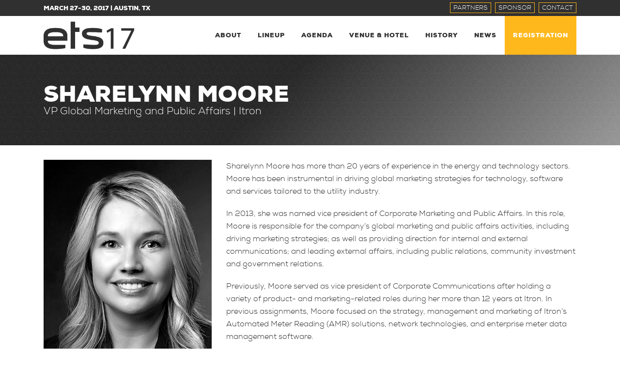

--- FILE ---
content_type: text/html; charset=UTF-8
request_url: https://ets17.com/item/sharelynn-moore/
body_size: 19614
content:

<!DOCTYPE html>
<html lang="en-US">
<head>
	<meta charset="UTF-8" />
<script type="text/javascript">
/* <![CDATA[ */
var gform;gform||(document.addEventListener("gform_main_scripts_loaded",function(){gform.scriptsLoaded=!0}),document.addEventListener("gform/theme/scripts_loaded",function(){gform.themeScriptsLoaded=!0}),window.addEventListener("DOMContentLoaded",function(){gform.domLoaded=!0}),gform={domLoaded:!1,scriptsLoaded:!1,themeScriptsLoaded:!1,isFormEditor:()=>"function"==typeof InitializeEditor,callIfLoaded:function(o){return!(!gform.domLoaded||!gform.scriptsLoaded||!gform.themeScriptsLoaded&&!gform.isFormEditor()||(gform.isFormEditor()&&console.warn("The use of gform.initializeOnLoaded() is deprecated in the form editor context and will be removed in Gravity Forms 3.1."),o(),0))},initializeOnLoaded:function(o){gform.callIfLoaded(o)||(document.addEventListener("gform_main_scripts_loaded",()=>{gform.scriptsLoaded=!0,gform.callIfLoaded(o)}),document.addEventListener("gform/theme/scripts_loaded",()=>{gform.themeScriptsLoaded=!0,gform.callIfLoaded(o)}),window.addEventListener("DOMContentLoaded",()=>{gform.domLoaded=!0,gform.callIfLoaded(o)}))},hooks:{action:{},filter:{}},addAction:function(o,r,e,t){gform.addHook("action",o,r,e,t)},addFilter:function(o,r,e,t){gform.addHook("filter",o,r,e,t)},doAction:function(o){gform.doHook("action",o,arguments)},applyFilters:function(o){return gform.doHook("filter",o,arguments)},removeAction:function(o,r){gform.removeHook("action",o,r)},removeFilter:function(o,r,e){gform.removeHook("filter",o,r,e)},addHook:function(o,r,e,t,n){null==gform.hooks[o][r]&&(gform.hooks[o][r]=[]);var d=gform.hooks[o][r];null==n&&(n=r+"_"+d.length),gform.hooks[o][r].push({tag:n,callable:e,priority:t=null==t?10:t})},doHook:function(r,o,e){var t;if(e=Array.prototype.slice.call(e,1),null!=gform.hooks[r][o]&&((o=gform.hooks[r][o]).sort(function(o,r){return o.priority-r.priority}),o.forEach(function(o){"function"!=typeof(t=o.callable)&&(t=window[t]),"action"==r?t.apply(null,e):e[0]=t.apply(null,e)})),"filter"==r)return e[0]},removeHook:function(o,r,t,n){var e;null!=gform.hooks[o][r]&&(e=(e=gform.hooks[o][r]).filter(function(o,r,e){return!!(null!=n&&n!=o.tag||null!=t&&t!=o.priority)}),gform.hooks[o][r]=e)}});
/* ]]> */
</script>

	
	<title>Sharelynn Moore - ETS17</title>

				<meta name="viewport" content="width=device-width,initial-scale=1,user-scalable=no">
		
	<link rel="profile" href="https://gmpg.org/xfn/11" />
	<link rel="pingback" href="https://ets17.com/xmlrpc.php" />
	<link rel="shortcut icon" type="image/x-icon" href="">
	<link rel="apple-touch-icon" href=""/>
	<link href='//fonts.googleapis.com/css?family=Raleway:100,200,300,400,500,600,700,800,900,300italic,400italic' rel='stylesheet' type='text/css'>
<meta name='robots' content='index, follow, max-image-preview:large, max-snippet:-1, max-video-preview:-1' />
	<style>img:is([sizes="auto" i], [sizes^="auto," i]) { contain-intrinsic-size: 3000px 1500px }</style>
	
	<!-- This site is optimized with the Yoast SEO plugin v26.8 - https://yoast.com/product/yoast-seo-wordpress/ -->
	<link rel="canonical" href="https://ets17.com/item/sharelynn-moore/" />
	<meta property="og:locale" content="en_US" />
	<meta property="og:type" content="article" />
	<meta property="og:title" content="Sharelynn Moore - ETS17" />
	<meta property="og:url" content="https://ets17.com/item/sharelynn-moore/" />
	<meta property="og:site_name" content="ETS17" />
	<meta property="article:publisher" content="http://facebook.com/energythoughtsummit" />
	<meta property="article:modified_time" content="2017-02-08T03:11:23+00:00" />
	<meta property="og:image" content="https://ets17.com/wp-content/uploads/2017/02/Sharelynn-Moore.png" />
	<meta property="og:image:width" content="675" />
	<meta property="og:image:height" content="800" />
	<meta property="og:image:type" content="image/png" />
	<meta name="twitter:card" content="summary_large_image" />
	<meta name="twitter:site" content="@ets_conference" />
	<meta name="twitter:label1" content="Est. reading time" />
	<meta name="twitter:data1" content="1 minute" />
	<script type="application/ld+json" class="yoast-schema-graph">{"@context":"https://schema.org","@graph":[{"@type":"WebPage","@id":"https://ets17.com/item/sharelynn-moore/","url":"https://ets17.com/item/sharelynn-moore/","name":"Sharelynn Moore - ETS17","isPartOf":{"@id":"https://ets17.com/#website"},"primaryImageOfPage":{"@id":"https://ets17.com/item/sharelynn-moore/#primaryimage"},"image":{"@id":"https://ets17.com/item/sharelynn-moore/#primaryimage"},"thumbnailUrl":"https://ets17.com/wp-content/uploads/2017/02/Sharelynn-Moore.png","datePublished":"2017-02-08T03:06:28+00:00","dateModified":"2017-02-08T03:11:23+00:00","breadcrumb":{"@id":"https://ets17.com/item/sharelynn-moore/#breadcrumb"},"inLanguage":"en-US","potentialAction":[{"@type":"ReadAction","target":["https://ets17.com/item/sharelynn-moore/"]}]},{"@type":"ImageObject","inLanguage":"en-US","@id":"https://ets17.com/item/sharelynn-moore/#primaryimage","url":"https://ets17.com/wp-content/uploads/2017/02/Sharelynn-Moore.png","contentUrl":"https://ets17.com/wp-content/uploads/2017/02/Sharelynn-Moore.png","width":675,"height":800},{"@type":"BreadcrumbList","@id":"https://ets17.com/item/sharelynn-moore/#breadcrumb","itemListElement":[{"@type":"ListItem","position":1,"name":"Home","item":"https://ets17.com/"},{"@type":"ListItem","position":2,"name":"Portfolio","item":"https://ets17.com/item/"},{"@type":"ListItem","position":3,"name":"Sharelynn Moore"}]},{"@type":"WebSite","@id":"https://ets17.com/#website","url":"https://ets17.com/","name":"ETS17","description":"March 27-30 | Energy Thought Summit","publisher":{"@id":"https://ets17.com/#organization"},"potentialAction":[{"@type":"SearchAction","target":{"@type":"EntryPoint","urlTemplate":"https://ets17.com/?s={search_term_string}"},"query-input":{"@type":"PropertyValueSpecification","valueRequired":true,"valueName":"search_term_string"}}],"inLanguage":"en-US"},{"@type":"Organization","@id":"https://ets17.com/#organization","name":"Energy Thought Summit","url":"https://ets17.com/","logo":{"@type":"ImageObject","inLanguage":"en-US","@id":"https://ets17.com/#/schema/logo/image/","url":"https://ets17.com/wp-content/uploads/2016/06/ets17-logo-color.png","contentUrl":"https://ets17.com/wp-content/uploads/2016/06/ets17-logo-color.png","width":600,"height":225,"caption":"Energy Thought Summit"},"image":{"@id":"https://ets17.com/#/schema/logo/image/"},"sameAs":["http://facebook.com/energythoughtsummit","https://x.com/ets_conference","https://instagram.com/energythoughtsummit/","http://www.linkedin.com/groups?gid=4475890","https://www.youtube.com/user/energythoughtsummit"]}]}</script>
	<!-- / Yoast SEO plugin. -->


<link rel='dns-prefetch' href='//www.google.com' />
<link rel="alternate" type="application/rss+xml" title="ETS17 &raquo; Feed" href="https://ets17.com/feed/" />
<link rel="alternate" type="application/rss+xml" title="ETS17 &raquo; Comments Feed" href="https://ets17.com/comments/feed/" />
		<!-- This site uses the Google Analytics by MonsterInsights plugin v9.11.1 - Using Analytics tracking - https://www.monsterinsights.com/ -->
							<script src="//www.googletagmanager.com/gtag/js?id=G-Y2VT034QXS"  data-cfasync="false" data-wpfc-render="false" type="text/javascript" async></script>
			<script data-cfasync="false" data-wpfc-render="false" type="text/javascript">
				var mi_version = '9.11.1';
				var mi_track_user = true;
				var mi_no_track_reason = '';
								var MonsterInsightsDefaultLocations = {"page_location":"https:\/\/ets17.com\/item\/sharelynn-moore\/"};
								MonsterInsightsDefaultLocations.page_location = window.location.href;
								if ( typeof MonsterInsightsPrivacyGuardFilter === 'function' ) {
					var MonsterInsightsLocations = (typeof MonsterInsightsExcludeQuery === 'object') ? MonsterInsightsPrivacyGuardFilter( MonsterInsightsExcludeQuery ) : MonsterInsightsPrivacyGuardFilter( MonsterInsightsDefaultLocations );
				} else {
					var MonsterInsightsLocations = (typeof MonsterInsightsExcludeQuery === 'object') ? MonsterInsightsExcludeQuery : MonsterInsightsDefaultLocations;
				}

								var disableStrs = [
										'ga-disable-G-Y2VT034QXS',
									];

				/* Function to detect opted out users */
				function __gtagTrackerIsOptedOut() {
					for (var index = 0; index < disableStrs.length; index++) {
						if (document.cookie.indexOf(disableStrs[index] + '=true') > -1) {
							return true;
						}
					}

					return false;
				}

				/* Disable tracking if the opt-out cookie exists. */
				if (__gtagTrackerIsOptedOut()) {
					for (var index = 0; index < disableStrs.length; index++) {
						window[disableStrs[index]] = true;
					}
				}

				/* Opt-out function */
				function __gtagTrackerOptout() {
					for (var index = 0; index < disableStrs.length; index++) {
						document.cookie = disableStrs[index] + '=true; expires=Thu, 31 Dec 2099 23:59:59 UTC; path=/';
						window[disableStrs[index]] = true;
					}
				}

				if ('undefined' === typeof gaOptout) {
					function gaOptout() {
						__gtagTrackerOptout();
					}
				}
								window.dataLayer = window.dataLayer || [];

				window.MonsterInsightsDualTracker = {
					helpers: {},
					trackers: {},
				};
				if (mi_track_user) {
					function __gtagDataLayer() {
						dataLayer.push(arguments);
					}

					function __gtagTracker(type, name, parameters) {
						if (!parameters) {
							parameters = {};
						}

						if (parameters.send_to) {
							__gtagDataLayer.apply(null, arguments);
							return;
						}

						if (type === 'event') {
														parameters.send_to = monsterinsights_frontend.v4_id;
							var hookName = name;
							if (typeof parameters['event_category'] !== 'undefined') {
								hookName = parameters['event_category'] + ':' + name;
							}

							if (typeof MonsterInsightsDualTracker.trackers[hookName] !== 'undefined') {
								MonsterInsightsDualTracker.trackers[hookName](parameters);
							} else {
								__gtagDataLayer('event', name, parameters);
							}
							
						} else {
							__gtagDataLayer.apply(null, arguments);
						}
					}

					__gtagTracker('js', new Date());
					__gtagTracker('set', {
						'developer_id.dZGIzZG': true,
											});
					if ( MonsterInsightsLocations.page_location ) {
						__gtagTracker('set', MonsterInsightsLocations);
					}
										__gtagTracker('config', 'G-Y2VT034QXS', {"forceSSL":"true"} );
										window.gtag = __gtagTracker;										(function () {
						/* https://developers.google.com/analytics/devguides/collection/analyticsjs/ */
						/* ga and __gaTracker compatibility shim. */
						var noopfn = function () {
							return null;
						};
						var newtracker = function () {
							return new Tracker();
						};
						var Tracker = function () {
							return null;
						};
						var p = Tracker.prototype;
						p.get = noopfn;
						p.set = noopfn;
						p.send = function () {
							var args = Array.prototype.slice.call(arguments);
							args.unshift('send');
							__gaTracker.apply(null, args);
						};
						var __gaTracker = function () {
							var len = arguments.length;
							if (len === 0) {
								return;
							}
							var f = arguments[len - 1];
							if (typeof f !== 'object' || f === null || typeof f.hitCallback !== 'function') {
								if ('send' === arguments[0]) {
									var hitConverted, hitObject = false, action;
									if ('event' === arguments[1]) {
										if ('undefined' !== typeof arguments[3]) {
											hitObject = {
												'eventAction': arguments[3],
												'eventCategory': arguments[2],
												'eventLabel': arguments[4],
												'value': arguments[5] ? arguments[5] : 1,
											}
										}
									}
									if ('pageview' === arguments[1]) {
										if ('undefined' !== typeof arguments[2]) {
											hitObject = {
												'eventAction': 'page_view',
												'page_path': arguments[2],
											}
										}
									}
									if (typeof arguments[2] === 'object') {
										hitObject = arguments[2];
									}
									if (typeof arguments[5] === 'object') {
										Object.assign(hitObject, arguments[5]);
									}
									if ('undefined' !== typeof arguments[1].hitType) {
										hitObject = arguments[1];
										if ('pageview' === hitObject.hitType) {
											hitObject.eventAction = 'page_view';
										}
									}
									if (hitObject) {
										action = 'timing' === arguments[1].hitType ? 'timing_complete' : hitObject.eventAction;
										hitConverted = mapArgs(hitObject);
										__gtagTracker('event', action, hitConverted);
									}
								}
								return;
							}

							function mapArgs(args) {
								var arg, hit = {};
								var gaMap = {
									'eventCategory': 'event_category',
									'eventAction': 'event_action',
									'eventLabel': 'event_label',
									'eventValue': 'event_value',
									'nonInteraction': 'non_interaction',
									'timingCategory': 'event_category',
									'timingVar': 'name',
									'timingValue': 'value',
									'timingLabel': 'event_label',
									'page': 'page_path',
									'location': 'page_location',
									'title': 'page_title',
									'referrer' : 'page_referrer',
								};
								for (arg in args) {
																		if (!(!args.hasOwnProperty(arg) || !gaMap.hasOwnProperty(arg))) {
										hit[gaMap[arg]] = args[arg];
									} else {
										hit[arg] = args[arg];
									}
								}
								return hit;
							}

							try {
								f.hitCallback();
							} catch (ex) {
							}
						};
						__gaTracker.create = newtracker;
						__gaTracker.getByName = newtracker;
						__gaTracker.getAll = function () {
							return [];
						};
						__gaTracker.remove = noopfn;
						__gaTracker.loaded = true;
						window['__gaTracker'] = __gaTracker;
					})();
									} else {
										console.log("");
					(function () {
						function __gtagTracker() {
							return null;
						}

						window['__gtagTracker'] = __gtagTracker;
						window['gtag'] = __gtagTracker;
					})();
									}
			</script>
							<!-- / Google Analytics by MonsterInsights -->
		<script type="text/javascript">
/* <![CDATA[ */
window._wpemojiSettings = {"baseUrl":"https:\/\/s.w.org\/images\/core\/emoji\/16.0.1\/72x72\/","ext":".png","svgUrl":"https:\/\/s.w.org\/images\/core\/emoji\/16.0.1\/svg\/","svgExt":".svg","source":{"concatemoji":"https:\/\/ets17.com\/wp-includes\/js\/wp-emoji-release.min.js?ver=ba67324a0cb6aaeef0d9dcd25c69ef0c"}};
/*! This file is auto-generated */
!function(s,n){var o,i,e;function c(e){try{var t={supportTests:e,timestamp:(new Date).valueOf()};sessionStorage.setItem(o,JSON.stringify(t))}catch(e){}}function p(e,t,n){e.clearRect(0,0,e.canvas.width,e.canvas.height),e.fillText(t,0,0);var t=new Uint32Array(e.getImageData(0,0,e.canvas.width,e.canvas.height).data),a=(e.clearRect(0,0,e.canvas.width,e.canvas.height),e.fillText(n,0,0),new Uint32Array(e.getImageData(0,0,e.canvas.width,e.canvas.height).data));return t.every(function(e,t){return e===a[t]})}function u(e,t){e.clearRect(0,0,e.canvas.width,e.canvas.height),e.fillText(t,0,0);for(var n=e.getImageData(16,16,1,1),a=0;a<n.data.length;a++)if(0!==n.data[a])return!1;return!0}function f(e,t,n,a){switch(t){case"flag":return n(e,"\ud83c\udff3\ufe0f\u200d\u26a7\ufe0f","\ud83c\udff3\ufe0f\u200b\u26a7\ufe0f")?!1:!n(e,"\ud83c\udde8\ud83c\uddf6","\ud83c\udde8\u200b\ud83c\uddf6")&&!n(e,"\ud83c\udff4\udb40\udc67\udb40\udc62\udb40\udc65\udb40\udc6e\udb40\udc67\udb40\udc7f","\ud83c\udff4\u200b\udb40\udc67\u200b\udb40\udc62\u200b\udb40\udc65\u200b\udb40\udc6e\u200b\udb40\udc67\u200b\udb40\udc7f");case"emoji":return!a(e,"\ud83e\udedf")}return!1}function g(e,t,n,a){var r="undefined"!=typeof WorkerGlobalScope&&self instanceof WorkerGlobalScope?new OffscreenCanvas(300,150):s.createElement("canvas"),o=r.getContext("2d",{willReadFrequently:!0}),i=(o.textBaseline="top",o.font="600 32px Arial",{});return e.forEach(function(e){i[e]=t(o,e,n,a)}),i}function t(e){var t=s.createElement("script");t.src=e,t.defer=!0,s.head.appendChild(t)}"undefined"!=typeof Promise&&(o="wpEmojiSettingsSupports",i=["flag","emoji"],n.supports={everything:!0,everythingExceptFlag:!0},e=new Promise(function(e){s.addEventListener("DOMContentLoaded",e,{once:!0})}),new Promise(function(t){var n=function(){try{var e=JSON.parse(sessionStorage.getItem(o));if("object"==typeof e&&"number"==typeof e.timestamp&&(new Date).valueOf()<e.timestamp+604800&&"object"==typeof e.supportTests)return e.supportTests}catch(e){}return null}();if(!n){if("undefined"!=typeof Worker&&"undefined"!=typeof OffscreenCanvas&&"undefined"!=typeof URL&&URL.createObjectURL&&"undefined"!=typeof Blob)try{var e="postMessage("+g.toString()+"("+[JSON.stringify(i),f.toString(),p.toString(),u.toString()].join(",")+"));",a=new Blob([e],{type:"text/javascript"}),r=new Worker(URL.createObjectURL(a),{name:"wpTestEmojiSupports"});return void(r.onmessage=function(e){c(n=e.data),r.terminate(),t(n)})}catch(e){}c(n=g(i,f,p,u))}t(n)}).then(function(e){for(var t in e)n.supports[t]=e[t],n.supports.everything=n.supports.everything&&n.supports[t],"flag"!==t&&(n.supports.everythingExceptFlag=n.supports.everythingExceptFlag&&n.supports[t]);n.supports.everythingExceptFlag=n.supports.everythingExceptFlag&&!n.supports.flag,n.DOMReady=!1,n.readyCallback=function(){n.DOMReady=!0}}).then(function(){return e}).then(function(){var e;n.supports.everything||(n.readyCallback(),(e=n.source||{}).concatemoji?t(e.concatemoji):e.wpemoji&&e.twemoji&&(t(e.twemoji),t(e.wpemoji)))}))}((window,document),window._wpemojiSettings);
/* ]]> */
</script>
<style id='wp-emoji-styles-inline-css' type='text/css'>

	img.wp-smiley, img.emoji {
		display: inline !important;
		border: none !important;
		box-shadow: none !important;
		height: 1em !important;
		width: 1em !important;
		margin: 0 0.07em !important;
		vertical-align: -0.1em !important;
		background: none !important;
		padding: 0 !important;
	}
</style>
<link rel='stylesheet' id='wp-block-library-css' href='https://ets17.com/wp-includes/css/dist/block-library/style.min.css?ver=ba67324a0cb6aaeef0d9dcd25c69ef0c' type='text/css' media='all' />
<style id='classic-theme-styles-inline-css' type='text/css'>
/*! This file is auto-generated */
.wp-block-button__link{color:#fff;background-color:#32373c;border-radius:9999px;box-shadow:none;text-decoration:none;padding:calc(.667em + 2px) calc(1.333em + 2px);font-size:1.125em}.wp-block-file__button{background:#32373c;color:#fff;text-decoration:none}
</style>
<style id='global-styles-inline-css' type='text/css'>
:root{--wp--preset--aspect-ratio--square: 1;--wp--preset--aspect-ratio--4-3: 4/3;--wp--preset--aspect-ratio--3-4: 3/4;--wp--preset--aspect-ratio--3-2: 3/2;--wp--preset--aspect-ratio--2-3: 2/3;--wp--preset--aspect-ratio--16-9: 16/9;--wp--preset--aspect-ratio--9-16: 9/16;--wp--preset--color--black: #000000;--wp--preset--color--cyan-bluish-gray: #abb8c3;--wp--preset--color--white: #ffffff;--wp--preset--color--pale-pink: #f78da7;--wp--preset--color--vivid-red: #cf2e2e;--wp--preset--color--luminous-vivid-orange: #ff6900;--wp--preset--color--luminous-vivid-amber: #fcb900;--wp--preset--color--light-green-cyan: #7bdcb5;--wp--preset--color--vivid-green-cyan: #00d084;--wp--preset--color--pale-cyan-blue: #8ed1fc;--wp--preset--color--vivid-cyan-blue: #0693e3;--wp--preset--color--vivid-purple: #9b51e0;--wp--preset--gradient--vivid-cyan-blue-to-vivid-purple: linear-gradient(135deg,rgba(6,147,227,1) 0%,rgb(155,81,224) 100%);--wp--preset--gradient--light-green-cyan-to-vivid-green-cyan: linear-gradient(135deg,rgb(122,220,180) 0%,rgb(0,208,130) 100%);--wp--preset--gradient--luminous-vivid-amber-to-luminous-vivid-orange: linear-gradient(135deg,rgba(252,185,0,1) 0%,rgba(255,105,0,1) 100%);--wp--preset--gradient--luminous-vivid-orange-to-vivid-red: linear-gradient(135deg,rgba(255,105,0,1) 0%,rgb(207,46,46) 100%);--wp--preset--gradient--very-light-gray-to-cyan-bluish-gray: linear-gradient(135deg,rgb(238,238,238) 0%,rgb(169,184,195) 100%);--wp--preset--gradient--cool-to-warm-spectrum: linear-gradient(135deg,rgb(74,234,220) 0%,rgb(151,120,209) 20%,rgb(207,42,186) 40%,rgb(238,44,130) 60%,rgb(251,105,98) 80%,rgb(254,248,76) 100%);--wp--preset--gradient--blush-light-purple: linear-gradient(135deg,rgb(255,206,236) 0%,rgb(152,150,240) 100%);--wp--preset--gradient--blush-bordeaux: linear-gradient(135deg,rgb(254,205,165) 0%,rgb(254,45,45) 50%,rgb(107,0,62) 100%);--wp--preset--gradient--luminous-dusk: linear-gradient(135deg,rgb(255,203,112) 0%,rgb(199,81,192) 50%,rgb(65,88,208) 100%);--wp--preset--gradient--pale-ocean: linear-gradient(135deg,rgb(255,245,203) 0%,rgb(182,227,212) 50%,rgb(51,167,181) 100%);--wp--preset--gradient--electric-grass: linear-gradient(135deg,rgb(202,248,128) 0%,rgb(113,206,126) 100%);--wp--preset--gradient--midnight: linear-gradient(135deg,rgb(2,3,129) 0%,rgb(40,116,252) 100%);--wp--preset--font-size--small: 13px;--wp--preset--font-size--medium: 20px;--wp--preset--font-size--large: 36px;--wp--preset--font-size--x-large: 42px;--wp--preset--spacing--20: 0.44rem;--wp--preset--spacing--30: 0.67rem;--wp--preset--spacing--40: 1rem;--wp--preset--spacing--50: 1.5rem;--wp--preset--spacing--60: 2.25rem;--wp--preset--spacing--70: 3.38rem;--wp--preset--spacing--80: 5.06rem;--wp--preset--shadow--natural: 6px 6px 9px rgba(0, 0, 0, 0.2);--wp--preset--shadow--deep: 12px 12px 50px rgba(0, 0, 0, 0.4);--wp--preset--shadow--sharp: 6px 6px 0px rgba(0, 0, 0, 0.2);--wp--preset--shadow--outlined: 6px 6px 0px -3px rgba(255, 255, 255, 1), 6px 6px rgba(0, 0, 0, 1);--wp--preset--shadow--crisp: 6px 6px 0px rgba(0, 0, 0, 1);}:where(.is-layout-flex){gap: 0.5em;}:where(.is-layout-grid){gap: 0.5em;}body .is-layout-flex{display: flex;}.is-layout-flex{flex-wrap: wrap;align-items: center;}.is-layout-flex > :is(*, div){margin: 0;}body .is-layout-grid{display: grid;}.is-layout-grid > :is(*, div){margin: 0;}:where(.wp-block-columns.is-layout-flex){gap: 2em;}:where(.wp-block-columns.is-layout-grid){gap: 2em;}:where(.wp-block-post-template.is-layout-flex){gap: 1.25em;}:where(.wp-block-post-template.is-layout-grid){gap: 1.25em;}.has-black-color{color: var(--wp--preset--color--black) !important;}.has-cyan-bluish-gray-color{color: var(--wp--preset--color--cyan-bluish-gray) !important;}.has-white-color{color: var(--wp--preset--color--white) !important;}.has-pale-pink-color{color: var(--wp--preset--color--pale-pink) !important;}.has-vivid-red-color{color: var(--wp--preset--color--vivid-red) !important;}.has-luminous-vivid-orange-color{color: var(--wp--preset--color--luminous-vivid-orange) !important;}.has-luminous-vivid-amber-color{color: var(--wp--preset--color--luminous-vivid-amber) !important;}.has-light-green-cyan-color{color: var(--wp--preset--color--light-green-cyan) !important;}.has-vivid-green-cyan-color{color: var(--wp--preset--color--vivid-green-cyan) !important;}.has-pale-cyan-blue-color{color: var(--wp--preset--color--pale-cyan-blue) !important;}.has-vivid-cyan-blue-color{color: var(--wp--preset--color--vivid-cyan-blue) !important;}.has-vivid-purple-color{color: var(--wp--preset--color--vivid-purple) !important;}.has-black-background-color{background-color: var(--wp--preset--color--black) !important;}.has-cyan-bluish-gray-background-color{background-color: var(--wp--preset--color--cyan-bluish-gray) !important;}.has-white-background-color{background-color: var(--wp--preset--color--white) !important;}.has-pale-pink-background-color{background-color: var(--wp--preset--color--pale-pink) !important;}.has-vivid-red-background-color{background-color: var(--wp--preset--color--vivid-red) !important;}.has-luminous-vivid-orange-background-color{background-color: var(--wp--preset--color--luminous-vivid-orange) !important;}.has-luminous-vivid-amber-background-color{background-color: var(--wp--preset--color--luminous-vivid-amber) !important;}.has-light-green-cyan-background-color{background-color: var(--wp--preset--color--light-green-cyan) !important;}.has-vivid-green-cyan-background-color{background-color: var(--wp--preset--color--vivid-green-cyan) !important;}.has-pale-cyan-blue-background-color{background-color: var(--wp--preset--color--pale-cyan-blue) !important;}.has-vivid-cyan-blue-background-color{background-color: var(--wp--preset--color--vivid-cyan-blue) !important;}.has-vivid-purple-background-color{background-color: var(--wp--preset--color--vivid-purple) !important;}.has-black-border-color{border-color: var(--wp--preset--color--black) !important;}.has-cyan-bluish-gray-border-color{border-color: var(--wp--preset--color--cyan-bluish-gray) !important;}.has-white-border-color{border-color: var(--wp--preset--color--white) !important;}.has-pale-pink-border-color{border-color: var(--wp--preset--color--pale-pink) !important;}.has-vivid-red-border-color{border-color: var(--wp--preset--color--vivid-red) !important;}.has-luminous-vivid-orange-border-color{border-color: var(--wp--preset--color--luminous-vivid-orange) !important;}.has-luminous-vivid-amber-border-color{border-color: var(--wp--preset--color--luminous-vivid-amber) !important;}.has-light-green-cyan-border-color{border-color: var(--wp--preset--color--light-green-cyan) !important;}.has-vivid-green-cyan-border-color{border-color: var(--wp--preset--color--vivid-green-cyan) !important;}.has-pale-cyan-blue-border-color{border-color: var(--wp--preset--color--pale-cyan-blue) !important;}.has-vivid-cyan-blue-border-color{border-color: var(--wp--preset--color--vivid-cyan-blue) !important;}.has-vivid-purple-border-color{border-color: var(--wp--preset--color--vivid-purple) !important;}.has-vivid-cyan-blue-to-vivid-purple-gradient-background{background: var(--wp--preset--gradient--vivid-cyan-blue-to-vivid-purple) !important;}.has-light-green-cyan-to-vivid-green-cyan-gradient-background{background: var(--wp--preset--gradient--light-green-cyan-to-vivid-green-cyan) !important;}.has-luminous-vivid-amber-to-luminous-vivid-orange-gradient-background{background: var(--wp--preset--gradient--luminous-vivid-amber-to-luminous-vivid-orange) !important;}.has-luminous-vivid-orange-to-vivid-red-gradient-background{background: var(--wp--preset--gradient--luminous-vivid-orange-to-vivid-red) !important;}.has-very-light-gray-to-cyan-bluish-gray-gradient-background{background: var(--wp--preset--gradient--very-light-gray-to-cyan-bluish-gray) !important;}.has-cool-to-warm-spectrum-gradient-background{background: var(--wp--preset--gradient--cool-to-warm-spectrum) !important;}.has-blush-light-purple-gradient-background{background: var(--wp--preset--gradient--blush-light-purple) !important;}.has-blush-bordeaux-gradient-background{background: var(--wp--preset--gradient--blush-bordeaux) !important;}.has-luminous-dusk-gradient-background{background: var(--wp--preset--gradient--luminous-dusk) !important;}.has-pale-ocean-gradient-background{background: var(--wp--preset--gradient--pale-ocean) !important;}.has-electric-grass-gradient-background{background: var(--wp--preset--gradient--electric-grass) !important;}.has-midnight-gradient-background{background: var(--wp--preset--gradient--midnight) !important;}.has-small-font-size{font-size: var(--wp--preset--font-size--small) !important;}.has-medium-font-size{font-size: var(--wp--preset--font-size--medium) !important;}.has-large-font-size{font-size: var(--wp--preset--font-size--large) !important;}.has-x-large-font-size{font-size: var(--wp--preset--font-size--x-large) !important;}
:where(.wp-block-post-template.is-layout-flex){gap: 1.25em;}:where(.wp-block-post-template.is-layout-grid){gap: 1.25em;}
:where(.wp-block-columns.is-layout-flex){gap: 2em;}:where(.wp-block-columns.is-layout-grid){gap: 2em;}
:root :where(.wp-block-pullquote){font-size: 1.5em;line-height: 1.6;}
</style>
<link rel='stylesheet' id='default_style-css' href='https://ets17.com/wp-content/themes/ets17/style.css?ver=ba67324a0cb6aaeef0d9dcd25c69ef0c' type='text/css' media='all' />
<link rel='stylesheet' id='qode_font_awesome-css' href='https://ets17.com/wp-content/themes/ets17/css/font-awesome/css/font-awesome.min.css?ver=ba67324a0cb6aaeef0d9dcd25c69ef0c' type='text/css' media='all' />
<link rel='stylesheet' id='qode_font_elegant-css' href='https://ets17.com/wp-content/themes/ets17/css/elegant-icons/style.min.css?ver=ba67324a0cb6aaeef0d9dcd25c69ef0c' type='text/css' media='all' />
<link rel='stylesheet' id='qode_linea_icons-css' href='https://ets17.com/wp-content/themes/ets17/css/linea-icons/style.css?ver=ba67324a0cb6aaeef0d9dcd25c69ef0c' type='text/css' media='all' />
<link rel='stylesheet' id='stylesheet-css' href='https://ets17.com/wp-content/themes/ets17/css/stylesheet.min.css?ver=ba67324a0cb6aaeef0d9dcd25c69ef0c' type='text/css' media='all' />
<link rel='stylesheet' id='qode_print-css' href='https://ets17.com/wp-content/themes/ets17/css/print.css?ver=ba67324a0cb6aaeef0d9dcd25c69ef0c' type='text/css' media='all' />
<link rel='stylesheet' id='mac_stylesheet-css' href='https://ets17.com/wp-content/themes/ets17/css/mac_stylesheet.css?ver=ba67324a0cb6aaeef0d9dcd25c69ef0c' type='text/css' media='all' />
<link rel='stylesheet' id='webkit-css' href='https://ets17.com/wp-content/themes/ets17/css/webkit_stylesheet.css?ver=ba67324a0cb6aaeef0d9dcd25c69ef0c' type='text/css' media='all' />
<link rel='stylesheet' id='style_dynamic-css' href='https://ets17.com/wp-content/themes/ets17/css/style_dynamic.css?ver=1571188463' type='text/css' media='all' />
<link rel='stylesheet' id='responsive-css' href='https://ets17.com/wp-content/themes/ets17/css/responsive.min.css?ver=ba67324a0cb6aaeef0d9dcd25c69ef0c' type='text/css' media='all' />
<link rel='stylesheet' id='style_dynamic_responsive-css' href='https://ets17.com/wp-content/themes/ets17/css/style_dynamic_responsive.css?ver=1571188463' type='text/css' media='all' />
<link rel='stylesheet' id='js_composer_front-css' href='https://ets17.com/wp-content/plugins/js_composer/assets/css/js_composer.min.css?ver=7.7.1' type='text/css' media='all' />
<link rel='stylesheet' id='custom_css-css' href='https://ets17.com/wp-content/themes/ets17/css/custom_css.css?ver=1571188463' type='text/css' media='all' />
<link rel='stylesheet' id='esg-plugin-settings-css' href='https://ets17.com/wp-content/plugins/essential-grid/public/assets/css/settings.css?ver=3.1.2' type='text/css' media='all' />
<link rel='stylesheet' id='tp-fontello-css' href='https://ets17.com/wp-content/plugins/essential-grid/public/assets/font/fontello/css/fontello.css?ver=3.1.2' type='text/css' media='all' />
<link rel='stylesheet' id='childstyle-css' href='https://ets17.com/wp-content/themes/ets17-child/style.css?ver=ba67324a0cb6aaeef0d9dcd25c69ef0c' type='text/css' media='all' />
<link rel='stylesheet' id='childstyle-responsive-css' href='https://ets17.com/wp-content/themes/ets17-child/css/responsive.css?ver=ba67324a0cb6aaeef0d9dcd25c69ef0c' type='text/css' media='all' />
<script type="text/javascript" src="https://ets17.com/wp-content/plugins/google-analytics-for-wordpress/assets/js/frontend-gtag.min.js?ver=9.11.1" id="monsterinsights-frontend-script-js" async="async" data-wp-strategy="async"></script>
<script data-cfasync="false" data-wpfc-render="false" type="text/javascript" id='monsterinsights-frontend-script-js-extra'>/* <![CDATA[ */
var monsterinsights_frontend = {"js_events_tracking":"true","download_extensions":"doc,pdf,ppt,zip,xls,docx,pptx,xlsx","inbound_paths":"[]","home_url":"https:\/\/ets17.com","hash_tracking":"false","v4_id":"G-Y2VT034QXS"};/* ]]> */
</script>
<script type="text/javascript" src="https://ets17.com/wp-includes/js/jquery/jquery.min.js?ver=3.7.1" id="jquery-core-js"></script>
<script type="text/javascript" src="https://ets17.com/wp-includes/js/jquery/jquery-migrate.min.js?ver=3.4.1" id="jquery-migrate-js"></script>
<script type="text/javascript" src="//ets17.com/wp-content/plugins/revslider/sr6/assets/js/rbtools.min.js?ver=6.7.15" async id="tp-tools-js"></script>
<script type="text/javascript" src="//ets17.com/wp-content/plugins/revslider/sr6/assets/js/rs6.min.js?ver=6.7.15" async id="revmin-js"></script>
<script type="text/javascript" src="https://ets17.com/wp-content/plugins/wp-retina-2x/app/picturefill.min.js?ver=1766034260" id="wr2x-picturefill-js-js"></script>
<script type="text/javascript" id="_tpt-js-before">
/* <![CDATA[ */
window.ESG ??={}; ESG.E ??= {}; ESG.E.plugin_url = 'https://ets17.com/wp-content/plugins/essential-grid/';
/* ]]> */
</script>
<script type="text/javascript" src="https://ets17.com/wp-content/plugins/essential-grid/public/assets/js/libs/tptools.js?ver=6.7.0" id="_tpt-js" async="async" data-wp-strategy="async"></script>
<script type="text/javascript" src="https://ets17.com/wp-content/themes/ets17-child/js/child.js?ver=ba67324a0cb6aaeef0d9dcd25c69ef0c" id="childscript-js"></script>
<script></script><link rel="https://api.w.org/" href="https://ets17.com/wp-json/" /><link rel="alternate" title="oEmbed (JSON)" type="application/json+oembed" href="https://ets17.com/wp-json/oembed/1.0/embed?url=https%3A%2F%2Fets17.com%2Fitem%2Fsharelynn-moore%2F" />
<link rel="alternate" title="oEmbed (XML)" type="text/xml+oembed" href="https://ets17.com/wp-json/oembed/1.0/embed?url=https%3A%2F%2Fets17.com%2Fitem%2Fsharelynn-moore%2F&#038;format=xml" />
<link rel="shortcut icon" type="image/x-icon" href="/favicon.ico">
    <link rel="apple-touch-icon" sizes="57x57" href="/apple-touch-icon-57x57.png">
    <link rel="apple-touch-icon" sizes="60x60" href="/apple-touch-icon-60x60.png">
    <link rel="apple-touch-icon" sizes="72x72" href="/apple-touch-icon-72x72.png">
    <link rel="apple-touch-icon" sizes="76x76" href="/apple-touch-icon-76x76.png">
    <link rel="apple-touch-icon" sizes="114x114" href="/apple-touch-icon-114x114.png">
    <link rel="apple-touch-icon" sizes="120x120" href="/apple-touch-icon-120x120.png">
    <link rel="apple-touch-icon" sizes="144x144" href="/apple-touch-icon-144x144.png">
    <link rel="apple-touch-icon" sizes="152x152" href="/apple-touch-icon-152x152.png">
    <link rel="apple-touch-icon" sizes="180x180" href="/apple-touch-icon-180x180.png">
    <link rel="icon" type="image/png" href="/favicon-32x32.png" sizes="32x32">
    <link rel="icon" type="image/png" href="/android-chrome-192x192.png" sizes="192x192">
    <link rel="icon" type="image/png" href="/favicon-96x96.png" sizes="96x96">
    <link rel="icon" type="image/png" href="/favicon-16x16.png" sizes="16x16">
    <link rel="manifest" href="/manifest.json">
    <link rel="mask-icon" href="/safari-pinned-tab.svg" color="#ffb81c">
    <meta name="msapplication-TileColor" content="#ffc40d">
    <meta name="msapplication-TileImage" content="/mstile-144x144.png">
    <meta name="theme-color" content="#ffb81c">
    
    <link type="text/plain" rel="author" href="/humans.txt" />
    
    <meta name="viewport" content="height=device-height, width=device-width, initial-scale=1.0, minimum-scale=1.0, maximum-scale=1.0, user-scalable=no, target-densitydpi=device-dpi" /><meta name="generator" content="Powered by WPBakery Page Builder - drag and drop page builder for WordPress."/>
<meta name="generator" content="Powered by Slider Revolution 6.7.15 - responsive, Mobile-Friendly Slider Plugin for WordPress with comfortable drag and drop interface." />
<script>function setREVStartSize(e){
			//window.requestAnimationFrame(function() {
				window.RSIW = window.RSIW===undefined ? window.innerWidth : window.RSIW;
				window.RSIH = window.RSIH===undefined ? window.innerHeight : window.RSIH;
				try {
					var pw = document.getElementById(e.c).parentNode.offsetWidth,
						newh;
					pw = pw===0 || isNaN(pw) || (e.l=="fullwidth" || e.layout=="fullwidth") ? window.RSIW : pw;
					e.tabw = e.tabw===undefined ? 0 : parseInt(e.tabw);
					e.thumbw = e.thumbw===undefined ? 0 : parseInt(e.thumbw);
					e.tabh = e.tabh===undefined ? 0 : parseInt(e.tabh);
					e.thumbh = e.thumbh===undefined ? 0 : parseInt(e.thumbh);
					e.tabhide = e.tabhide===undefined ? 0 : parseInt(e.tabhide);
					e.thumbhide = e.thumbhide===undefined ? 0 : parseInt(e.thumbhide);
					e.mh = e.mh===undefined || e.mh=="" || e.mh==="auto" ? 0 : parseInt(e.mh,0);
					if(e.layout==="fullscreen" || e.l==="fullscreen")
						newh = Math.max(e.mh,window.RSIH);
					else{
						e.gw = Array.isArray(e.gw) ? e.gw : [e.gw];
						for (var i in e.rl) if (e.gw[i]===undefined || e.gw[i]===0) e.gw[i] = e.gw[i-1];
						e.gh = e.el===undefined || e.el==="" || (Array.isArray(e.el) && e.el.length==0)? e.gh : e.el;
						e.gh = Array.isArray(e.gh) ? e.gh : [e.gh];
						for (var i in e.rl) if (e.gh[i]===undefined || e.gh[i]===0) e.gh[i] = e.gh[i-1];
											
						var nl = new Array(e.rl.length),
							ix = 0,
							sl;
						e.tabw = e.tabhide>=pw ? 0 : e.tabw;
						e.thumbw = e.thumbhide>=pw ? 0 : e.thumbw;
						e.tabh = e.tabhide>=pw ? 0 : e.tabh;
						e.thumbh = e.thumbhide>=pw ? 0 : e.thumbh;
						for (var i in e.rl) nl[i] = e.rl[i]<window.RSIW ? 0 : e.rl[i];
						sl = nl[0];
						for (var i in nl) if (sl>nl[i] && nl[i]>0) { sl = nl[i]; ix=i;}
						var m = pw>(e.gw[ix]+e.tabw+e.thumbw) ? 1 : (pw-(e.tabw+e.thumbw)) / (e.gw[ix]);
						newh =  (e.gh[ix] * m) + (e.tabh + e.thumbh);
					}
					var el = document.getElementById(e.c);
					if (el!==null && el) el.style.height = newh+"px";
					el = document.getElementById(e.c+"_wrapper");
					if (el!==null && el) {
						el.style.height = newh+"px";
						el.style.display = "block";
					}
				} catch(e){
					console.log("Failure at Presize of Slider:" + e)
				}
			//});
		  };</script>
<noscript><style> .wpb_animate_when_almost_visible { opacity: 1; }</style></noscript></head>

<body data-rsssl=1 class="wp-singular portfolio_page-template-default single single-portfolio_page postid-1816 wp-theme-ets17 wp-child-theme-ets17-child  qode-child-theme-ver-1.0.0 qode-theme-ver-9.4.1 wpb-js-composer js-comp-ver-7.7.1 vc_responsive" itemscope itemtype="http://schema.org/WebPage">

						<div class="wrapper">
	<div class="wrapper_inner">
	<!-- Google Analytics start -->
		<!-- Google Analytics end -->

	


<header class=" has_top scroll_top  stick scrolled_not_transparent page_header">
    <div class="header_inner clearfix">

		<div class="header_top_bottom_holder">
			<div class="header_top clearfix" style='' >
							<div class="container">
					<div class="container_inner clearfix">
                    								<div class="left">
						<div class="inner">
						<div class="header-widget widget_text header-left-widget">			<div class="textwidget"><span style="text-transform:uppercase;font-weight:900;">March 27-30, 2017 | Austin, TX</span></div>
		</div>						</div>
					</div>
					<div class="right">
						<div class="inner">
						<div class="header-widget widget_text header-right-widget">			<div class="textwidget"><ul>
<li><a href="/?p=1471">Partners</a></li>
<!--<li><a href="/contact?opt=Nominate%20Thought%20Leader#contact-form">Nominate Speaker</a></li>-->
<li><a href="?p=1471#sponsor">Sponsor</a></li>
<li><a href="/?p=9 ">Contact</a></li>
</ul></div>
		</div>						</div>
					</div>
				                    					</div>
				</div>
					</div>
		<div class="header_bottom clearfix" style='' >
		    				<div class="container">
					<div class="container_inner clearfix">
                    			                					<div class="header_inner_left">
                        													<div class="mobile_menu_button">
                                <span>
                                    <i class="qode_icon_font_awesome fa fa-bars " ></i>                                </span>
                            </div>
												<div class="logo_wrapper">
                            							<div class="q_logo">
								<a itemprop="url" href="https://ets17.com/">
									<img itemprop="image" class="normal" src="https://ets17.com/wp-content/uploads/2016/06/ets17-logo.png" alt="Logo"/>
									<img itemprop="image" class="light" src="https://ets17.com/wp-content/uploads/2016/06/ets17-logo-color.png" alt="Logo"/>
									<img itemprop="image" class="dark" src="https://ets17.com/wp-content/uploads/2016/06/ets17-logo-color.png" alt="Logo"/>
									<img itemprop="image" class="sticky" src="https://ets17.com/wp-content/uploads/2016/06/ets17-logo.png" alt="Logo"/>
									<img itemprop="image" class="mobile" src="https://ets17.com/wp-content/uploads/2016/06/ets17-logo.png" alt="Logo"/>
																	</a>
							</div>
                            						</div>
                                                					</div>
                    					                                                							<div class="header_inner_right">
                                <div class="side_menu_button_wrapper right">
																		                                    <div class="side_menu_button">
									
										                                                                                                                    </div>
                                </div>
							</div>
												
						
						<nav class="main_menu drop_down right">
						<ul id="menu-main-menu" class=""><li id="nav-menu-item-712" class="menu-item menu-item-type-custom menu-item-object-custom menu-item-has-children  has_sub narrow"><a href="#" class=""><i class="menu_icon blank fa"></i><span>About</span><span class="plus"></span></a>
<div class="second"><div class="inner"><ul>
	<li id="nav-menu-item-536" class="menu-item menu-item-type-post_type menu-item-object-page "><a href="https://ets17.com/ets17/" class=""><i class="menu_icon blank fa"></i><span>ETS17</span><span class="plus"></span></a></li>
	<li id="nav-menu-item-612" class="menu-item menu-item-type-post_type menu-item-object-page "><a href="https://ets17.com/whos-attended/" class=""><i class="menu_icon blank fa"></i><span>Who&#8217;s Attended</span><span class="plus"></span></a></li>
	<li id="nav-menu-item-1464" class="menu-item menu-item-type-post_type menu-item-object-page "><a href="https://ets17.com/start/" class=""><i class="menu_icon blank fa"></i><span>start@ETS</span><span class="plus"></span></a></li>
	<li id="nav-menu-item-711" class="menu-item menu-item-type-post_type menu-item-object-page "><a href="https://ets17.com/team/" class=""><i class="menu_icon blank fa"></i><span>Team</span><span class="plus"></span></a></li>
	<li id="nav-menu-item-1487" class="menu-item menu-item-type-custom menu-item-object-custom "><a href="http://zpryme.com/about/#about-intro" class=""><i class="menu_icon blank fa"></i><span>Zpryme</span><span class="plus"></span></a></li>
</ul></div></div>
</li>
<li id="nav-menu-item-1507" class="menu-item menu-item-type-post_type menu-item-object-page  narrow"><a href="https://ets17.com/lineup/" class=""><i class="menu_icon blank fa"></i><span>Lineup</span><span class="plus"></span></a></li>
<li id="nav-menu-item-1872" class="menu-item menu-item-type-post_type menu-item-object-page menu-item-has-children  has_sub narrow"><a href="https://ets17.com/agenda/" class=""><i class="menu_icon blank fa"></i><span>Agenda</span><span class="plus"></span></a>
<div class="second"><div class="inner"><ul>
	<li id="nav-menu-item-1973" class="menu-item menu-item-type-custom menu-item-object-custom "><a target="_blank" href="https://ets17.com/wp-content/uploads/2017/03/ETS17.Agenda.SpeakerListV1-1.pdf" class=""><i class="menu_icon blank fa"></i><span>Download Agenda</span><span class="plus"></span></a></li>
</ul></div></div>
</li>
<li id="nav-menu-item-351" class="menu-item menu-item-type-custom menu-item-object-custom menu-item-has-children  has_sub narrow"><a href="#" class=" no_link" style="cursor: default;" onclick="JavaScript: return false;"><i class="menu_icon blank fa"></i><span>Venue &#038; Hotel</span><span class="plus"></span></a>
<div class="second"><div class="inner"><ul>
	<li id="nav-menu-item-2071" class="menu-item menu-item-type-post_type menu-item-object-page "><a href="https://ets17.com/interactive-map/" class=""><i class="menu_icon blank fa"></i><span>Interactive Map</span><span class="plus"></span></a></li>
	<li id="nav-menu-item-1589" class="menu-item menu-item-type-post_type menu-item-object-page "><a href="https://ets17.com/venue/" class=""><i class="menu_icon blank fa"></i><span>Venue</span><span class="plus"></span></a></li>
	<li id="nav-menu-item-661" class="menu-item menu-item-type-post_type menu-item-object-page "><a href="https://ets17.com/hotel/" class=""><i class="menu_icon blank fa"></i><span>Hotel</span><span class="plus"></span></a></li>
</ul></div></div>
</li>
<li id="nav-menu-item-532" class="menu-item menu-item-type-custom menu-item-object-custom menu-item-has-children  has_sub narrow"><a href="#" class=""><i class="menu_icon blank fa"></i><span>History</span><span class="plus"></span></a>
<div class="second"><div class="inner"><ul>
	<li id="nav-menu-item-331" class="menu-item menu-item-type-post_type menu-item-object-page "><a href="https://ets17.com/press/" class=""><i class="menu_icon blank fa"></i><span>Press</span><span class="plus"></span></a></li>
	<li id="nav-menu-item-281" class="menu-item menu-item-type-post_type menu-item-object-page "><a href="https://ets17.com/ets-highlights/" class=""><i class="menu_icon blank fa"></i><span>ETS Highlights</span><span class="plus"></span></a></li>
	<li id="nav-menu-item-619" class="menu-item menu-item-type-post_type menu-item-object-page "><a href="https://ets17.com/past-events/" class=""><i class="menu_icon blank fa"></i><span>Past Events</span><span class="plus"></span></a></li>
</ul></div></div>
</li>
<li id="nav-menu-item-1522" class="menu-item menu-item-type-taxonomy menu-item-object-category  narrow"><a href="https://ets17.com/category/news/" class=""><i class="menu_icon blank fa"></i><span>News</span><span class="plus"></span></a></li>
<li id="nav-menu-item-678" class="register-bg menu-item menu-item-type-post_type menu-item-object-page  narrow"><a href="https://ets17.com/registration/" class=""><i class="menu_icon blank fa"></i><span>Registration</span><span class="plus"></span></a></li>
</ul>						</nav>
						                        										<nav class="mobile_menu">
                        <ul id="menu-main-menu-1" class=""><li id="mobile-menu-item-712" class="menu-item menu-item-type-custom menu-item-object-custom menu-item-has-children  has_sub"><a href="#" class=""><span>About</span></a><span class="mobile_arrow"><i class="fa fa-angle-right"></i><i class="fa fa-angle-down"></i></span>
<ul class="sub_menu">
	<li id="mobile-menu-item-536" class="menu-item menu-item-type-post_type menu-item-object-page "><a href="https://ets17.com/ets17/" class=""><span>ETS17</span></a><span class="mobile_arrow"><i class="fa fa-angle-right"></i><i class="fa fa-angle-down"></i></span></li>
	<li id="mobile-menu-item-612" class="menu-item menu-item-type-post_type menu-item-object-page "><a href="https://ets17.com/whos-attended/" class=""><span>Who&#8217;s Attended</span></a><span class="mobile_arrow"><i class="fa fa-angle-right"></i><i class="fa fa-angle-down"></i></span></li>
	<li id="mobile-menu-item-1464" class="menu-item menu-item-type-post_type menu-item-object-page "><a href="https://ets17.com/start/" class=""><span>start@ETS</span></a><span class="mobile_arrow"><i class="fa fa-angle-right"></i><i class="fa fa-angle-down"></i></span></li>
	<li id="mobile-menu-item-711" class="menu-item menu-item-type-post_type menu-item-object-page "><a href="https://ets17.com/team/" class=""><span>Team</span></a><span class="mobile_arrow"><i class="fa fa-angle-right"></i><i class="fa fa-angle-down"></i></span></li>
	<li id="mobile-menu-item-1487" class="menu-item menu-item-type-custom menu-item-object-custom "><a href="http://zpryme.com/about/#about-intro" class=""><span>Zpryme</span></a><span class="mobile_arrow"><i class="fa fa-angle-right"></i><i class="fa fa-angle-down"></i></span></li>
</ul>
</li>
<li id="mobile-menu-item-1507" class="menu-item menu-item-type-post_type menu-item-object-page "><a href="https://ets17.com/lineup/" class=""><span>Lineup</span></a><span class="mobile_arrow"><i class="fa fa-angle-right"></i><i class="fa fa-angle-down"></i></span></li>
<li id="mobile-menu-item-1872" class="menu-item menu-item-type-post_type menu-item-object-page menu-item-has-children  has_sub"><a href="https://ets17.com/agenda/" class=""><span>Agenda</span></a><span class="mobile_arrow"><i class="fa fa-angle-right"></i><i class="fa fa-angle-down"></i></span>
<ul class="sub_menu">
	<li id="mobile-menu-item-1973" class="menu-item menu-item-type-custom menu-item-object-custom "><a target="_blank" href="https://ets17.com/wp-content/uploads/2017/03/ETS17.Agenda.SpeakerListV1-1.pdf" class=""><span>Download Agenda</span></a><span class="mobile_arrow"><i class="fa fa-angle-right"></i><i class="fa fa-angle-down"></i></span></li>
</ul>
</li>
<li id="mobile-menu-item-351" class="menu-item menu-item-type-custom menu-item-object-custom menu-item-has-children  has_sub"><h3><span>Venue &#038; Hotel</span></h3><span class="mobile_arrow"><i class="fa fa-angle-right"></i><i class="fa fa-angle-down"></i></span>
<ul class="sub_menu">
	<li id="mobile-menu-item-2071" class="menu-item menu-item-type-post_type menu-item-object-page "><a href="https://ets17.com/interactive-map/" class=""><span>Interactive Map</span></a><span class="mobile_arrow"><i class="fa fa-angle-right"></i><i class="fa fa-angle-down"></i></span></li>
	<li id="mobile-menu-item-1589" class="menu-item menu-item-type-post_type menu-item-object-page "><a href="https://ets17.com/venue/" class=""><span>Venue</span></a><span class="mobile_arrow"><i class="fa fa-angle-right"></i><i class="fa fa-angle-down"></i></span></li>
	<li id="mobile-menu-item-661" class="menu-item menu-item-type-post_type menu-item-object-page "><a href="https://ets17.com/hotel/" class=""><span>Hotel</span></a><span class="mobile_arrow"><i class="fa fa-angle-right"></i><i class="fa fa-angle-down"></i></span></li>
</ul>
</li>
<li id="mobile-menu-item-532" class="menu-item menu-item-type-custom menu-item-object-custom menu-item-has-children  has_sub"><a href="#" class=""><span>History</span></a><span class="mobile_arrow"><i class="fa fa-angle-right"></i><i class="fa fa-angle-down"></i></span>
<ul class="sub_menu">
	<li id="mobile-menu-item-331" class="menu-item menu-item-type-post_type menu-item-object-page "><a href="https://ets17.com/press/" class=""><span>Press</span></a><span class="mobile_arrow"><i class="fa fa-angle-right"></i><i class="fa fa-angle-down"></i></span></li>
	<li id="mobile-menu-item-281" class="menu-item menu-item-type-post_type menu-item-object-page "><a href="https://ets17.com/ets-highlights/" class=""><span>ETS Highlights</span></a><span class="mobile_arrow"><i class="fa fa-angle-right"></i><i class="fa fa-angle-down"></i></span></li>
	<li id="mobile-menu-item-619" class="menu-item menu-item-type-post_type menu-item-object-page "><a href="https://ets17.com/past-events/" class=""><span>Past Events</span></a><span class="mobile_arrow"><i class="fa fa-angle-right"></i><i class="fa fa-angle-down"></i></span></li>
</ul>
</li>
<li id="mobile-menu-item-1522" class="menu-item menu-item-type-taxonomy menu-item-object-category "><a href="https://ets17.com/category/news/" class=""><span>News</span></a><span class="mobile_arrow"><i class="fa fa-angle-right"></i><i class="fa fa-angle-down"></i></span></li>
<li id="mobile-menu-item-678" class="register-bg menu-item menu-item-type-post_type menu-item-object-page "><a href="https://ets17.com/registration/" class=""><span>Registration</span></a><span class="mobile_arrow"><i class="fa fa-angle-right"></i><i class="fa fa-angle-down"></i></span></li>
</ul>					</nav>
			                    					</div>
				</div>
				</div>
	</div>
	</div>

</header>
		

    		<a id='back_to_top' href='#'>
			<span class="fa-stack">
				<i class="fa fa-arrow-up" style=""></i>
			</span>
		</a>
	    	
    
		
	
    
<div class="content ">
						<div class="content_inner  ">
														<div class="title_outer title_without_animation"    data-height="300">
		<div class="title title_size_large  position_left " style="height:300px;background-color:#303030;">
			<div class="image not_responsive"></div>
							<div class="title_overlay" style="background-image:url('https://ets17.com/wp-content/uploads/2015/10/overlay-black-noize-20.png');"></div>
										<div class="title_holder"  style="padding-top:113px;height:187px;">
					<div class="container">
						<div class="container_inner clearfix">
								<div class="title_subtitle_holder" >
                                                                									<div class="title_subtitle_holder_inner">
																	<h1 ><span>Sharelynn Moore</span></h1>
																	
																														<span class="subtitle"  >VP Global Marketing and Public Affairs | Itron</span>
																																													</div>
								                                                            </div>
						</div>
					</div>
				</div>
								</div>
			</div>
										<div class="container">
                    					<div class="container_inner default_template_holder clearfix" >
													
		<div class="portfolio_single portfolio_template_1">
				<div class="wpb-content-wrapper"><div      class="vc_row wpb_row section vc_row-fluid " style=' text-align:left;'><div class=" full_section_inner clearfix"><div class="speaker-img wpb_column vc_column_container vc_col-sm-4"><div class="vc_column-inner"><div class="wpb_wrapper">
	<div class="wpb_single_image wpb_content_element vc_align_center">
		<div class="wpb_wrapper">
			
			<div class="vc_single_image-wrapper   vc_box_border_grey"><img fetchpriority="high" decoding="async" width="675" height="800" src="https://ets17.com/wp-content/uploads/2017/02/Sharelynn-Moore.png" class="vc_single_image-img attachment-full" alt="" title="Sharelynn Moore" srcset="https://ets17.com/wp-content/uploads/2017/02/Sharelynn-Moore.png 675w, https://ets17.com/wp-content/uploads/2017/02/Sharelynn-Moore-63x75.png 63w, https://ets17.com/wp-content/uploads/2017/02/Sharelynn-Moore-550x652.png 550w, https://ets17.com/wp-content/uploads/2017/02/Sharelynn-Moore-63x75@2x.png 126w" sizes="(max-width: 675px) 100vw, 675px" /></div>
		</div>
	</div>
<div class="separator  transparent   " style=""></div>
</div></div></div><div class="wpb_column vc_column_container vc_col-sm-8"><div class="vc_column-inner"><div class="wpb_wrapper">
	<div class="wpb_text_column wpb_content_element ">
		<div class="wpb_wrapper">
			<p>Sharelynn Moore has more than 20 years of experience in the energy and technology sectors. Moore has been instrumental in driving global marketing strategies for technology, software and services tailored to the utility industry.</p>
<p>In 2013, she was named vice president of Corporate Marketing and Public Affairs. In this role, Moore is responsible for the company’s global marketing and public affairs activities, including driving marketing strategies; as well as providing direction for internal and external communications; and leading external affairs, including public relations, community investment and government relations.</p>
<p>Previously, Moore served as vice president of Corporate Communications after holding a variety of product- and marketing-related roles during her more than 12 years at Itron. In previous assignments, Moore focused on the strategy, management and marketing of Itron&#8217;s Automated Meter Reading (AMR) solutions, network technologies, and enterprise meter data management software.</p>
<p>Prior to joining Itron, Moore held marketing and product management roles at Avista Corporation and Micron. She is a frequent speaker at industry and women’s events and author of industry articles. She holds a bachelor&#8217;s degree in business from the University of Idaho and an MBA with an emphasis in IT from Gonzaga University.</p>

		</div> 
	</div> </div></div></div></div></div>
</div>
            <div class="portfolio_navigation ">
    <div class="portfolio_prev">
        <a href="https://ets17.com/item/carlos-nuoel-copy/" rel="prev"><i class="fa fa-angle-left"></i></a>    </div>
            <div class="portfolio_button"><a itemprop="url" href="https://ets17.com/lineup/"></a></div>
        <div class="portfolio_next">
        <a href="https://ets17.com/item/peter-kelly-detwiler/" rel="next"><i class="fa fa-angle-right"></i></a>    </div>
</div>				</div>
												                        						
					</div>
                    				</div>
										<div class="content_bottom" >
					</div>
				
	</div>
</div>



	<footer >
		<div class="footer_inner clearfix">
				<div class="footer_top_holder">
            			<div class="footer_top">
								<div class="container">
					<div class="container_inner">
										<div id="text-15" class="widget widget_text">			<div class="textwidget">
                <div class='gf_browser_chrome gform_wrapper gform_legacy_markup_wrapper gform-theme--no-framework' data-form-theme='legacy' data-form-index='0' id='gform_wrapper_4' ><div id='gf_4' class='gform_anchor' tabindex='-1'></div><form method='post' enctype='multipart/form-data' target='gform_ajax_frame_4' id='gform_4'  action='/item/sharelynn-moore/#gf_4' data-formid='4' novalidate><div class='gf_invisible ginput_recaptchav3' data-sitekey='6Lf-gdoUAAAAALqCzLIryvGDBT0MBSZJL5uB68m3' data-tabindex='0'><input id="input_b1d5f7a0c3a2154bb174a190015425ba" class="gfield_recaptcha_response" type="hidden" name="input_b1d5f7a0c3a2154bb174a190015425ba" value=""/></div>
                        <div class='gform-body gform_body'><ul id='gform_fields_4' class='gform_fields top_label form_sublabel_below description_below validation_below'><li id="field_4_2" class="gfield gfield--type-email gfield_contains_required field_sublabel_below gfield--no-description field_description_below field_validation_below gfield_visibility_visible"  ><label class='gfield_label gform-field-label' for='input_4_2'>Email<span class="gfield_required"><span class="gfield_required gfield_required_asterisk">*</span></span></label><div class='ginput_container ginput_container_email'>
                            <input name='input_2' id='input_4_2' type='email' value='' class='large'   placeholder='Enter your email here...' aria-required="true" aria-invalid="false"  />
                        </div></li></ul></div>
        <div class='gform-footer gform_footer top_label'> <input type='submit' id='gform_submit_button_4' class='gform_button button' onclick='gform.submission.handleButtonClick(this);' data-submission-type='submit' value='Subscribe'  /> <input type='hidden' name='gform_ajax' value='form_id=4&amp;title=&amp;description=&amp;tabindex=0&amp;theme=legacy&amp;styles=[]&amp;hash=1264d4d764d66ee8fa1876c1916f200b' />
            <input type='hidden' class='gform_hidden' name='gform_submission_method' data-js='gform_submission_method_4' value='iframe' />
            <input type='hidden' class='gform_hidden' name='gform_theme' data-js='gform_theme_4' id='gform_theme_4' value='legacy' />
            <input type='hidden' class='gform_hidden' name='gform_style_settings' data-js='gform_style_settings_4' id='gform_style_settings_4' value='[]' />
            <input type='hidden' class='gform_hidden' name='is_submit_4' value='1' />
            <input type='hidden' class='gform_hidden' name='gform_submit' value='4' />
            
            <input type='hidden' class='gform_hidden' name='gform_currency' data-currency='USD' value='wkmwntbRUTIRlMGeCwbZAXLxp0/hW/Ou/9L2avtOKdWJLWC90RU8zkA8vPciYvV9uj4zsz/2cX1EuKSrEDAjA0D6AuX0/ISdjhviTsOCxiTdVwY=' />
            <input type='hidden' class='gform_hidden' name='gform_unique_id' value='' />
            <input type='hidden' class='gform_hidden' name='state_4' value='WyJbXSIsImFiMTdlODQ4NDRkYWUxYzliOGM5ODUxYzc3Y2Q3YjZiIl0=' />
            <input type='hidden' autocomplete='off' class='gform_hidden' name='gform_target_page_number_4' id='gform_target_page_number_4' value='0' />
            <input type='hidden' autocomplete='off' class='gform_hidden' name='gform_source_page_number_4' id='gform_source_page_number_4' value='1' />
            <input type='hidden' name='gform_field_values' value='' />
            
        </div>
                        </form>
                        </div>
		                <iframe style='display:none;width:100%;height:0px;' src='about:blank' name='gform_ajax_frame_4' id='gform_ajax_frame_4' title='This iframe contains the logic required to handle Ajax powered Gravity Forms.'></iframe>
		                <script type="text/javascript">
/* <![CDATA[ */
 gform.initializeOnLoaded( function() {gformInitSpinner( 4, 'https://ets17.com/wp-content/plugins/gravityforms/images/spinner.svg', true );jQuery('#gform_ajax_frame_4').on('load',function(){var contents = jQuery(this).contents().find('*').html();var is_postback = contents.indexOf('GF_AJAX_POSTBACK') >= 0;if(!is_postback){return;}var form_content = jQuery(this).contents().find('#gform_wrapper_4');var is_confirmation = jQuery(this).contents().find('#gform_confirmation_wrapper_4').length > 0;var is_redirect = contents.indexOf('gformRedirect(){') >= 0;var is_form = form_content.length > 0 && ! is_redirect && ! is_confirmation;var mt = parseInt(jQuery('html').css('margin-top'), 10) + parseInt(jQuery('body').css('margin-top'), 10) + 100;if(is_form){jQuery('#gform_wrapper_4').html(form_content.html());if(form_content.hasClass('gform_validation_error')){jQuery('#gform_wrapper_4').addClass('gform_validation_error');} else {jQuery('#gform_wrapper_4').removeClass('gform_validation_error');}setTimeout( function() { /* delay the scroll by 50 milliseconds to fix a bug in chrome */ jQuery(document).scrollTop(jQuery('#gform_wrapper_4').offset().top - mt); }, 50 );if(window['gformInitDatepicker']) {gformInitDatepicker();}if(window['gformInitPriceFields']) {gformInitPriceFields();}var current_page = jQuery('#gform_source_page_number_4').val();gformInitSpinner( 4, 'https://ets17.com/wp-content/plugins/gravityforms/images/spinner.svg', true );jQuery(document).trigger('gform_page_loaded', [4, current_page]);window['gf_submitting_4'] = false;}else if(!is_redirect){var confirmation_content = jQuery(this).contents().find('.GF_AJAX_POSTBACK').html();if(!confirmation_content){confirmation_content = contents;}jQuery('#gform_wrapper_4').replaceWith(confirmation_content);jQuery(document).scrollTop(jQuery('#gf_4').offset().top - mt);jQuery(document).trigger('gform_confirmation_loaded', [4]);window['gf_submitting_4'] = false;wp.a11y.speak(jQuery('#gform_confirmation_message_4').text());}else{jQuery('#gform_4').append(contents);if(window['gformRedirect']) {gformRedirect();}}jQuery(document).trigger("gform_pre_post_render", [{ formId: "4", currentPage: "current_page", abort: function() { this.preventDefault(); } }]);        if (event && event.defaultPrevented) {                return;        }        const gformWrapperDiv = document.getElementById( "gform_wrapper_4" );        if ( gformWrapperDiv ) {            const visibilitySpan = document.createElement( "span" );            visibilitySpan.id = "gform_visibility_test_4";            gformWrapperDiv.insertAdjacentElement( "afterend", visibilitySpan );        }        const visibilityTestDiv = document.getElementById( "gform_visibility_test_4" );        let postRenderFired = false;        function triggerPostRender() {            if ( postRenderFired ) {                return;            }            postRenderFired = true;            gform.core.triggerPostRenderEvents( 4, current_page );            if ( visibilityTestDiv ) {                visibilityTestDiv.parentNode.removeChild( visibilityTestDiv );            }        }        function debounce( func, wait, immediate ) {            var timeout;            return function() {                var context = this, args = arguments;                var later = function() {                    timeout = null;                    if ( !immediate ) func.apply( context, args );                };                var callNow = immediate && !timeout;                clearTimeout( timeout );                timeout = setTimeout( later, wait );                if ( callNow ) func.apply( context, args );            };        }        const debouncedTriggerPostRender = debounce( function() {            triggerPostRender();        }, 200 );        if ( visibilityTestDiv && visibilityTestDiv.offsetParent === null ) {            const observer = new MutationObserver( ( mutations ) => {                mutations.forEach( ( mutation ) => {                    if ( mutation.type === 'attributes' && visibilityTestDiv.offsetParent !== null ) {                        debouncedTriggerPostRender();                        observer.disconnect();                    }                });            });            observer.observe( document.body, {                attributes: true,                childList: false,                subtree: true,                attributeFilter: [ 'style', 'class' ],            });        } else {            triggerPostRender();        }    } );} ); 
/* ]]> */
</script>
</div>
		</div><div id="text-16" class="widget widget_text">			<div class="textwidget"><div class='countdown hide_separator' id='countdown8319' style='color:#ffffff;font-weight:900;'></div><script>
		var $j = jQuery.noConflict();
		$j(document).ready(function() {
	        $j('#countdown8319').countdown({
	            until: new Date( 2017, 3 - 1, 27, 7, 0, 44),
	            labels: ['Years', 'Months', 'Weeks', 'Days', 'Hours', 'Minutes', 'Seconds'],
	            format: 'ODHMS',
	            timezone: -6,
	            padZeroes: true,
	            
                    onTick: setCountdownStyle8319
            });function setCountdownStyle8319(){
                        $j('#countdown8319 .countdown-amount').css('font-size','34px').css('line-height','34px');
                        
                        $j('#countdown8319 .countdown-period').css('font-size','10px');
                        
                        $j('#countdown8319 .countdown_separator').css('background-color','#ffffff');
                        }
        });
	    </script></div>
		</div>									</div>
				</div>
							</div>
					</div>
							<div class="footer_bottom_holder">
                								<div class="container">
					<div class="container_inner">
										<div class="three_columns footer_bottom_columns clearfix">
					<div class="column1 footer_bottom_column">
						<div class="column_inner">
							<div class="footer_bottom">
											<div class="textwidget"><div style="margin: 20px 0 15px;"><span class='q_social_icon_holder normal_social' ><a href='http://facebook.com/energythoughtsummit' target='_blank'><i class='fa fa-facebook fa-lg simple_social' style='font-size: 24px;'></i></a></span>

<span class='q_social_icon_holder normal_social' ><a href='https://twitter.com/ets_conference' target='_blank'><i class='fa fa-twitter fa-lg simple_social' style='font-size: 24px;'></i></a></span>

<span class='q_social_icon_holder normal_social' ><a href='http://www.youtube.com/energythoughtsummit' target='_blank'><i class='fa fa-youtube fa-lg simple_social' style='font-size: 24px;'></i></a></span>

<span class='q_social_icon_holder normal_social' ><a href='http://plus.google.com/106673802372837587433' target='_blank'><i class='fa fa-google-plus fa-lg simple_social' style='font-size: 24px;'></i></a></span>

<span class='q_social_icon_holder normal_social' ><a href='https://instagram.com/energythoughtsummit/' target='_blank'><i class='fa fa-instagram fa-lg simple_social' style='font-size: 24px;'></i></a></span>

<span class='q_social_icon_holder normal_social' ><a href='http://eepurl.com/FQV2n' target='_blank'><i class='fa fa-envelope fa-lg simple_social' style='font-size: 24px;'></i></a></span></div></div>
									</div>
						</div>
					</div>
					<div class="column2 footer_bottom_column">
						<div class="column_inner">
							<div class="footer_bottom">
											<div class="textwidget"><div style="width:100%;text-align:center;margin:30px 0 30px;"><a href="/"><img id="footerlogo" alt="ETS17, hosted by Zpryme" title="ETS17, hosted by Zpryme" width=200 src="/wp-content/uploads/2016/06/ets-hosted-by-zp-logo.png"></a></div></div>
									</div>
						</div>
					</div>
					<div class="column3 footer_bottom_column">
						<div class="column_inner">
							<div class="footer_bottom">
											<div class="textwidget">&copy; <script>document.write(new Date().getFullYear())</script> <a href="http://zpryme.com/" target="_blank" title="ETS is produced by Zpryme. Click to visit zpryme.com">Zpryme</a>. All rights reserved.</span></div>
									</div>
						</div>
					</div>
				</div>
									</div>
			</div>
						</div>
				</div>
	</footer>
		
</div>
</div>

		<script>
			window.RS_MODULES = window.RS_MODULES || {};
			window.RS_MODULES.modules = window.RS_MODULES.modules || {};
			window.RS_MODULES.waiting = window.RS_MODULES.waiting || [];
			window.RS_MODULES.defered = false;
			window.RS_MODULES.moduleWaiting = window.RS_MODULES.moduleWaiting || {};
			window.RS_MODULES.type = 'compiled';
		</script>
		<script type="speculationrules">
{"prefetch":[{"source":"document","where":{"and":[{"href_matches":"\/*"},{"not":{"href_matches":["\/wp-*.php","\/wp-admin\/*","\/wp-content\/uploads\/*","\/wp-content\/*","\/wp-content\/plugins\/*","\/wp-content\/themes\/ets17-child\/*","\/wp-content\/themes\/ets17\/*","\/*\\?(.+)"]}},{"not":{"selector_matches":"a[rel~=\"nofollow\"]"}},{"not":{"selector_matches":".no-prefetch, .no-prefetch a"}}]},"eagerness":"conservative"}]}
</script>
<script>var ajaxRevslider;function rsCustomAjaxContentLoadingFunction(){ajaxRevslider=function(obj){var content='',data={action:'revslider_ajax_call_front',client_action:'get_slider_html',token:'24823b4419',type:obj.type,id:obj.id,aspectratio:obj.aspectratio};jQuery.ajax({type:'post',url:'https://ets17.com/wp-admin/admin-ajax.php',dataType:'json',data:data,async:false,success:function(ret,textStatus,XMLHttpRequest){if(ret.success==true)content=ret.data;},error:function(e){console.log(e);}});return content;};var ajaxRemoveRevslider=function(obj){return jQuery(obj.selector+' .rev_slider').revkill();};if(jQuery.fn.tpessential!==undefined)if(typeof(jQuery.fn.tpessential.defaults)!=='undefined')jQuery.fn.tpessential.defaults.ajaxTypes.push({type:'revslider',func:ajaxRevslider,killfunc:ajaxRemoveRevslider,openAnimationSpeed:0.3});}var rsCustomAjaxContent_Once=false;if(document.readyState==="loading")document.addEventListener('readystatechange',function(){if((document.readyState==="interactive"||document.readyState==="complete")&&!rsCustomAjaxContent_Once){rsCustomAjaxContent_Once=true;rsCustomAjaxContentLoadingFunction();}});else{rsCustomAjaxContent_Once=true;rsCustomAjaxContentLoadingFunction();}</script><script type="text/html" id="wpb-modifications"> window.wpbCustomElement = 1; </script><link rel='stylesheet' id='gforms_reset_css-css' href='https://ets17.com/wp-content/plugins/gravityforms/legacy/css/formreset.min.css?ver=2.9.26' type='text/css' media='all' />
<link rel='stylesheet' id='gforms_formsmain_css-css' href='https://ets17.com/wp-content/plugins/gravityforms/legacy/css/formsmain.min.css?ver=2.9.26' type='text/css' media='all' />
<link rel='stylesheet' id='gforms_ready_class_css-css' href='https://ets17.com/wp-content/plugins/gravityforms/legacy/css/readyclass.min.css?ver=2.9.26' type='text/css' media='all' />
<link rel='stylesheet' id='gforms_browsers_css-css' href='https://ets17.com/wp-content/plugins/gravityforms/legacy/css/browsers.min.css?ver=2.9.26' type='text/css' media='all' />
<link rel='stylesheet' id='rs-plugin-settings-css' href='//ets17.com/wp-content/plugins/revslider/sr6/assets/css/rs6.css?ver=6.7.15' type='text/css' media='all' />
<style id='rs-plugin-settings-inline-css' type='text/css'>
.tp-caption a{color:#ff7302;text-shadow:none;-webkit-transition:all 0.2s ease-out;-moz-transition:all 0.2s ease-out;-o-transition:all 0.2s ease-out;-ms-transition:all 0.2s ease-out}.tp-caption a:hover{color:#ffa902}
</style>
<script type="text/javascript" id="qode-like-js-extra">
/* <![CDATA[ */
var qodeLike = {"ajaxurl":"https:\/\/ets17.com\/wp-admin\/admin-ajax.php"};
/* ]]> */
</script>
<script type="text/javascript" src="https://ets17.com/wp-content/themes/ets17/js/qode-like.min.js?ver=ba67324a0cb6aaeef0d9dcd25c69ef0c" id="qode-like-js"></script>
<script type="text/javascript" src="https://ets17.com/wp-content/themes/ets17/js/plugins.js?ver=ba67324a0cb6aaeef0d9dcd25c69ef0c" id="plugins-js"></script>
<script type="text/javascript" src="https://ets17.com/wp-content/themes/ets17/js/jquery.carouFredSel-6.2.1.min.js?ver=ba67324a0cb6aaeef0d9dcd25c69ef0c" id="carouFredSel-js"></script>
<script type="text/javascript" src="https://ets17.com/wp-content/themes/ets17/js/lemmon-slider.min.js?ver=ba67324a0cb6aaeef0d9dcd25c69ef0c" id="lemmonSlider-js"></script>
<script type="text/javascript" src="https://ets17.com/wp-content/themes/ets17/js/jquery.fullPage.min.js?ver=ba67324a0cb6aaeef0d9dcd25c69ef0c" id="one_page_scroll-js"></script>
<script type="text/javascript" src="https://ets17.com/wp-content/themes/ets17/js/jquery.mousewheel.min.js?ver=ba67324a0cb6aaeef0d9dcd25c69ef0c" id="mousewheel-js"></script>
<script type="text/javascript" src="https://ets17.com/wp-content/themes/ets17/js/jquery.touchSwipe.min.js?ver=ba67324a0cb6aaeef0d9dcd25c69ef0c" id="touchSwipe-js"></script>
<script type="text/javascript" src="https://ets17.com/wp-content/plugins/js_composer/assets/lib/vendor/node_modules/isotope-layout/dist/isotope.pkgd.min.js?ver=7.7.1" id="isotope-js"></script>
<script type="text/javascript" src="https://ets17.com/wp-content/themes/ets17/js/default_dynamic.js?ver=1571188463" id="default_dynamic-js"></script>
<script type="text/javascript" src="https://ets17.com/wp-content/themes/ets17/js/default.min.js?ver=ba67324a0cb6aaeef0d9dcd25c69ef0c" id="default-js"></script>
<script type="text/javascript" src="https://ets17.com/wp-content/themes/ets17/js/custom_js.js?ver=1571188463" id="custom_js-js"></script>
<script type="text/javascript" src="https://ets17.com/wp-includes/js/comment-reply.min.js?ver=ba67324a0cb6aaeef0d9dcd25c69ef0c" id="comment-reply-js" async="async" data-wp-strategy="async"></script>
<script type="text/javascript" src="https://ets17.com/wp-content/plugins/js_composer/assets/js/dist/js_composer_front.min.js?ver=7.7.1" id="wpb_composer_front_js-js"></script>
<script type="text/javascript" id="gforms_recaptcha_recaptcha-js-extra">
/* <![CDATA[ */
var gforms_recaptcha_recaptcha_strings = {"site_key":"6Lf-gdoUAAAAALqCzLIryvGDBT0MBSZJL5uB68m3","ajaxurl":"https:\/\/ets17.com\/wp-admin\/admin-ajax.php","nonce":"9f161286c5"};
/* ]]> */
</script>
<script type="text/javascript" src="https://www.google.com/recaptcha/api.js?render=6Lf-gdoUAAAAALqCzLIryvGDBT0MBSZJL5uB68m3&amp;ver=1.6.0" id="gforms_recaptcha_recaptcha-js"></script>
<script type="text/javascript" id="gforms_recaptcha_recaptcha-js-after">
/* <![CDATA[ */
(function($){grecaptcha.ready(function(){$('.grecaptcha-badge').css('visibility','hidden');});})(jQuery);
/* ]]> */
</script>
<script type="text/javascript" src="https://ets17.com/wp-includes/js/dist/dom-ready.min.js?ver=f77871ff7694fffea381" id="wp-dom-ready-js"></script>
<script type="text/javascript" src="https://ets17.com/wp-includes/js/dist/hooks.min.js?ver=4d63a3d491d11ffd8ac6" id="wp-hooks-js"></script>
<script type="text/javascript" src="https://ets17.com/wp-includes/js/dist/i18n.min.js?ver=5e580eb46a90c2b997e6" id="wp-i18n-js"></script>
<script type="text/javascript" id="wp-i18n-js-after">
/* <![CDATA[ */
wp.i18n.setLocaleData( { 'text direction\u0004ltr': [ 'ltr' ] } );
/* ]]> */
</script>
<script type="text/javascript" src="https://ets17.com/wp-includes/js/dist/a11y.min.js?ver=3156534cc54473497e14" id="wp-a11y-js"></script>
<script type="text/javascript" defer='defer' src="https://ets17.com/wp-content/plugins/gravityforms/js/jquery.json.min.js?ver=2.9.26" id="gform_json-js"></script>
<script type="text/javascript" id="gform_gravityforms-js-extra">
/* <![CDATA[ */
var gform_i18n = {"datepicker":{"days":{"monday":"Mo","tuesday":"Tu","wednesday":"We","thursday":"Th","friday":"Fr","saturday":"Sa","sunday":"Su"},"months":{"january":"January","february":"February","march":"March","april":"April","may":"May","june":"June","july":"July","august":"August","september":"September","october":"October","november":"November","december":"December"},"firstDay":1,"iconText":"Select date"}};
var gf_legacy_multi = [];
var gform_gravityforms = {"strings":{"invalid_file_extension":"This type of file is not allowed. Must be one of the following:","delete_file":"Delete this file","in_progress":"in progress","file_exceeds_limit":"File exceeds size limit","illegal_extension":"This type of file is not allowed.","max_reached":"Maximum number of files reached","unknown_error":"There was a problem while saving the file on the server","currently_uploading":"Please wait for the uploading to complete","cancel":"Cancel","cancel_upload":"Cancel this upload","cancelled":"Cancelled","error":"Error","message":"Message"},"vars":{"images_url":"https:\/\/ets17.com\/wp-content\/plugins\/gravityforms\/images"}};
var gf_global = {"gf_currency_config":{"name":"U.S. Dollar","symbol_left":"$","symbol_right":"","symbol_padding":"","thousand_separator":",","decimal_separator":".","decimals":2,"code":"USD"},"base_url":"https:\/\/ets17.com\/wp-content\/plugins\/gravityforms","number_formats":[],"spinnerUrl":"https:\/\/ets17.com\/wp-content\/plugins\/gravityforms\/images\/spinner.svg","version_hash":"57515b4d60b3b591839b7c12ea0fce15","strings":{"newRowAdded":"New row added.","rowRemoved":"Row removed","formSaved":"The form has been saved.  The content contains the link to return and complete the form."}};
/* ]]> */
</script>
<script type="text/javascript" defer='defer' src="https://ets17.com/wp-content/plugins/gravityforms/js/gravityforms.min.js?ver=2.9.26" id="gform_gravityforms-js"></script>
<script type="text/javascript" defer='defer' src="https://ets17.com/wp-content/plugins/gravityforms/js/placeholders.jquery.min.js?ver=2.9.26" id="gform_placeholder-js"></script>
<script type="text/javascript" defer='defer' src="https://ets17.com/wp-content/plugins/gravityforms/assets/js/dist/utils.min.js?ver=48a3755090e76a154853db28fc254681" id="gform_gravityforms_utils-js"></script>
<script type="text/javascript" defer='defer' src="https://ets17.com/wp-content/plugins/gravityforms/assets/js/dist/vendor-theme.min.js?ver=4f8b3915c1c1e1a6800825abd64b03cb" id="gform_gravityforms_theme_vendors-js"></script>
<script type="text/javascript" id="gform_gravityforms_theme-js-extra">
/* <![CDATA[ */
var gform_theme_config = {"common":{"form":{"honeypot":{"version_hash":"57515b4d60b3b591839b7c12ea0fce15"},"ajax":{"ajaxurl":"https:\/\/ets17.com\/wp-admin\/admin-ajax.php","ajax_submission_nonce":"1ad0919e1c","i18n":{"step_announcement":"Step %1$s of %2$s, %3$s","unknown_error":"There was an unknown error processing your request. Please try again."}}}},"hmr_dev":"","public_path":"https:\/\/ets17.com\/wp-content\/plugins\/gravityforms\/assets\/js\/dist\/","config_nonce":"dfe45af6ee"};
/* ]]> */
</script>
<script type="text/javascript" defer='defer' src="https://ets17.com/wp-content/plugins/gravityforms/assets/js/dist/scripts-theme.min.js?ver=0183eae4c8a5f424290fa0c1616e522c" id="gform_gravityforms_theme-js"></script>
<script type="text/javascript" src="https://ets17.com/wp-content/plugins/gravityformsrecaptcha/js/frontend.min.js?ver=1.6.0" id="gforms_recaptcha_frontend-js"></script>
		<script type="text/javascript">
			var visualizerUserInteractionEvents = [
				"scroll",
				"mouseover",
				"keydown",
				"touchmove",
				"touchstart"
			];

			visualizerUserInteractionEvents.forEach(function(event) {
				window.addEventListener(event, visualizerTriggerScriptLoader, { passive: true });
			});

			function visualizerTriggerScriptLoader() {
				visualizerLoadScripts();
				visualizerUserInteractionEvents.forEach(function(event) {
					window.removeEventListener(event, visualizerTriggerScriptLoader, { passive: true });
				});
			}

			function visualizerLoadScripts() {
				document.querySelectorAll("script[data-visualizer-script]").forEach(function(elem) {
					jQuery.getScript( elem.getAttribute("data-visualizer-script") )
					.done( function( script, textStatus ) {
						elem.setAttribute("src", elem.getAttribute("data-visualizer-script"));
						elem.removeAttribute("data-visualizer-script");
						setTimeout( function() {
							visualizerRefreshChart();
						} );
					} );
				});
			}

			function visualizerRefreshChart() {
				jQuery( '.visualizer-front:not(.visualizer-chart-loaded)' ).resize();
				if ( jQuery( 'div.viz-facade-loaded:not(.visualizer-lazy):empty' ).length > 0 ) {
					visualizerUserInteractionEvents.forEach( function( event ) {
						window.addEventListener( event, function() {
							jQuery( '.visualizer-front:not(.visualizer-chart-loaded)' ).resize();
						}, { passive: true } );
					} );
				}
			}
		</script>
			<script></script><script type="text/javascript">
/* <![CDATA[ */
 gform.initializeOnLoaded( function() { jQuery(document).on('gform_post_render', function(event, formId, currentPage){if(formId == 4) {if(typeof Placeholders != 'undefined'){
                        Placeholders.enable();
                    }} } );jQuery(document).on('gform_post_conditional_logic', function(event, formId, fields, isInit){} ) } ); 
/* ]]> */
</script>
<script type="text/javascript">
/* <![CDATA[ */
 gform.initializeOnLoaded( function() {jQuery(document).trigger("gform_pre_post_render", [{ formId: "4", currentPage: "1", abort: function() { this.preventDefault(); } }]);        if (event && event.defaultPrevented) {                return;        }        const gformWrapperDiv = document.getElementById( "gform_wrapper_4" );        if ( gformWrapperDiv ) {            const visibilitySpan = document.createElement( "span" );            visibilitySpan.id = "gform_visibility_test_4";            gformWrapperDiv.insertAdjacentElement( "afterend", visibilitySpan );        }        const visibilityTestDiv = document.getElementById( "gform_visibility_test_4" );        let postRenderFired = false;        function triggerPostRender() {            if ( postRenderFired ) {                return;            }            postRenderFired = true;            gform.core.triggerPostRenderEvents( 4, 1 );            if ( visibilityTestDiv ) {                visibilityTestDiv.parentNode.removeChild( visibilityTestDiv );            }        }        function debounce( func, wait, immediate ) {            var timeout;            return function() {                var context = this, args = arguments;                var later = function() {                    timeout = null;                    if ( !immediate ) func.apply( context, args );                };                var callNow = immediate && !timeout;                clearTimeout( timeout );                timeout = setTimeout( later, wait );                if ( callNow ) func.apply( context, args );            };        }        const debouncedTriggerPostRender = debounce( function() {            triggerPostRender();        }, 200 );        if ( visibilityTestDiv && visibilityTestDiv.offsetParent === null ) {            const observer = new MutationObserver( ( mutations ) => {                mutations.forEach( ( mutation ) => {                    if ( mutation.type === 'attributes' && visibilityTestDiv.offsetParent !== null ) {                        debouncedTriggerPostRender();                        observer.disconnect();                    }                });            });            observer.observe( document.body, {                attributes: true,                childList: false,                subtree: true,                attributeFilter: [ 'style', 'class' ],            });        } else {            triggerPostRender();        }    } ); 
/* ]]> */
</script>
<script>(function(){function c(){var b=a.contentDocument||a.contentWindow.document;if(b){var d=b.createElement('script');d.innerHTML="window.__CF$cv$params={r:'9c460930ae8e4652',t:'MTc2OTQ5MzY5MS4wMDAwMDA='};var a=document.createElement('script');a.nonce='';a.src='/cdn-cgi/challenge-platform/scripts/jsd/main.js';document.getElementsByTagName('head')[0].appendChild(a);";b.getElementsByTagName('head')[0].appendChild(d)}}if(document.body){var a=document.createElement('iframe');a.height=1;a.width=1;a.style.position='absolute';a.style.top=0;a.style.left=0;a.style.border='none';a.style.visibility='hidden';document.body.appendChild(a);if('loading'!==document.readyState)c();else if(window.addEventListener)document.addEventListener('DOMContentLoaded',c);else{var e=document.onreadystatechange||function(){};document.onreadystatechange=function(b){e(b);'loading'!==document.readyState&&(document.onreadystatechange=e,c())}}}})();</script></body>
</html>

--- FILE ---
content_type: text/html; charset=utf-8
request_url: https://www.google.com/recaptcha/api2/anchor?ar=1&k=6Lf-gdoUAAAAALqCzLIryvGDBT0MBSZJL5uB68m3&co=aHR0cHM6Ly9ldHMxNy5jb206NDQz&hl=en&v=N67nZn4AqZkNcbeMu4prBgzg&size=invisible&anchor-ms=20000&execute-ms=30000&cb=hreabpnzrqoo
body_size: 48744
content:
<!DOCTYPE HTML><html dir="ltr" lang="en"><head><meta http-equiv="Content-Type" content="text/html; charset=UTF-8">
<meta http-equiv="X-UA-Compatible" content="IE=edge">
<title>reCAPTCHA</title>
<style type="text/css">
/* cyrillic-ext */
@font-face {
  font-family: 'Roboto';
  font-style: normal;
  font-weight: 400;
  font-stretch: 100%;
  src: url(//fonts.gstatic.com/s/roboto/v48/KFO7CnqEu92Fr1ME7kSn66aGLdTylUAMa3GUBHMdazTgWw.woff2) format('woff2');
  unicode-range: U+0460-052F, U+1C80-1C8A, U+20B4, U+2DE0-2DFF, U+A640-A69F, U+FE2E-FE2F;
}
/* cyrillic */
@font-face {
  font-family: 'Roboto';
  font-style: normal;
  font-weight: 400;
  font-stretch: 100%;
  src: url(//fonts.gstatic.com/s/roboto/v48/KFO7CnqEu92Fr1ME7kSn66aGLdTylUAMa3iUBHMdazTgWw.woff2) format('woff2');
  unicode-range: U+0301, U+0400-045F, U+0490-0491, U+04B0-04B1, U+2116;
}
/* greek-ext */
@font-face {
  font-family: 'Roboto';
  font-style: normal;
  font-weight: 400;
  font-stretch: 100%;
  src: url(//fonts.gstatic.com/s/roboto/v48/KFO7CnqEu92Fr1ME7kSn66aGLdTylUAMa3CUBHMdazTgWw.woff2) format('woff2');
  unicode-range: U+1F00-1FFF;
}
/* greek */
@font-face {
  font-family: 'Roboto';
  font-style: normal;
  font-weight: 400;
  font-stretch: 100%;
  src: url(//fonts.gstatic.com/s/roboto/v48/KFO7CnqEu92Fr1ME7kSn66aGLdTylUAMa3-UBHMdazTgWw.woff2) format('woff2');
  unicode-range: U+0370-0377, U+037A-037F, U+0384-038A, U+038C, U+038E-03A1, U+03A3-03FF;
}
/* math */
@font-face {
  font-family: 'Roboto';
  font-style: normal;
  font-weight: 400;
  font-stretch: 100%;
  src: url(//fonts.gstatic.com/s/roboto/v48/KFO7CnqEu92Fr1ME7kSn66aGLdTylUAMawCUBHMdazTgWw.woff2) format('woff2');
  unicode-range: U+0302-0303, U+0305, U+0307-0308, U+0310, U+0312, U+0315, U+031A, U+0326-0327, U+032C, U+032F-0330, U+0332-0333, U+0338, U+033A, U+0346, U+034D, U+0391-03A1, U+03A3-03A9, U+03B1-03C9, U+03D1, U+03D5-03D6, U+03F0-03F1, U+03F4-03F5, U+2016-2017, U+2034-2038, U+203C, U+2040, U+2043, U+2047, U+2050, U+2057, U+205F, U+2070-2071, U+2074-208E, U+2090-209C, U+20D0-20DC, U+20E1, U+20E5-20EF, U+2100-2112, U+2114-2115, U+2117-2121, U+2123-214F, U+2190, U+2192, U+2194-21AE, U+21B0-21E5, U+21F1-21F2, U+21F4-2211, U+2213-2214, U+2216-22FF, U+2308-230B, U+2310, U+2319, U+231C-2321, U+2336-237A, U+237C, U+2395, U+239B-23B7, U+23D0, U+23DC-23E1, U+2474-2475, U+25AF, U+25B3, U+25B7, U+25BD, U+25C1, U+25CA, U+25CC, U+25FB, U+266D-266F, U+27C0-27FF, U+2900-2AFF, U+2B0E-2B11, U+2B30-2B4C, U+2BFE, U+3030, U+FF5B, U+FF5D, U+1D400-1D7FF, U+1EE00-1EEFF;
}
/* symbols */
@font-face {
  font-family: 'Roboto';
  font-style: normal;
  font-weight: 400;
  font-stretch: 100%;
  src: url(//fonts.gstatic.com/s/roboto/v48/KFO7CnqEu92Fr1ME7kSn66aGLdTylUAMaxKUBHMdazTgWw.woff2) format('woff2');
  unicode-range: U+0001-000C, U+000E-001F, U+007F-009F, U+20DD-20E0, U+20E2-20E4, U+2150-218F, U+2190, U+2192, U+2194-2199, U+21AF, U+21E6-21F0, U+21F3, U+2218-2219, U+2299, U+22C4-22C6, U+2300-243F, U+2440-244A, U+2460-24FF, U+25A0-27BF, U+2800-28FF, U+2921-2922, U+2981, U+29BF, U+29EB, U+2B00-2BFF, U+4DC0-4DFF, U+FFF9-FFFB, U+10140-1018E, U+10190-1019C, U+101A0, U+101D0-101FD, U+102E0-102FB, U+10E60-10E7E, U+1D2C0-1D2D3, U+1D2E0-1D37F, U+1F000-1F0FF, U+1F100-1F1AD, U+1F1E6-1F1FF, U+1F30D-1F30F, U+1F315, U+1F31C, U+1F31E, U+1F320-1F32C, U+1F336, U+1F378, U+1F37D, U+1F382, U+1F393-1F39F, U+1F3A7-1F3A8, U+1F3AC-1F3AF, U+1F3C2, U+1F3C4-1F3C6, U+1F3CA-1F3CE, U+1F3D4-1F3E0, U+1F3ED, U+1F3F1-1F3F3, U+1F3F5-1F3F7, U+1F408, U+1F415, U+1F41F, U+1F426, U+1F43F, U+1F441-1F442, U+1F444, U+1F446-1F449, U+1F44C-1F44E, U+1F453, U+1F46A, U+1F47D, U+1F4A3, U+1F4B0, U+1F4B3, U+1F4B9, U+1F4BB, U+1F4BF, U+1F4C8-1F4CB, U+1F4D6, U+1F4DA, U+1F4DF, U+1F4E3-1F4E6, U+1F4EA-1F4ED, U+1F4F7, U+1F4F9-1F4FB, U+1F4FD-1F4FE, U+1F503, U+1F507-1F50B, U+1F50D, U+1F512-1F513, U+1F53E-1F54A, U+1F54F-1F5FA, U+1F610, U+1F650-1F67F, U+1F687, U+1F68D, U+1F691, U+1F694, U+1F698, U+1F6AD, U+1F6B2, U+1F6B9-1F6BA, U+1F6BC, U+1F6C6-1F6CF, U+1F6D3-1F6D7, U+1F6E0-1F6EA, U+1F6F0-1F6F3, U+1F6F7-1F6FC, U+1F700-1F7FF, U+1F800-1F80B, U+1F810-1F847, U+1F850-1F859, U+1F860-1F887, U+1F890-1F8AD, U+1F8B0-1F8BB, U+1F8C0-1F8C1, U+1F900-1F90B, U+1F93B, U+1F946, U+1F984, U+1F996, U+1F9E9, U+1FA00-1FA6F, U+1FA70-1FA7C, U+1FA80-1FA89, U+1FA8F-1FAC6, U+1FACE-1FADC, U+1FADF-1FAE9, U+1FAF0-1FAF8, U+1FB00-1FBFF;
}
/* vietnamese */
@font-face {
  font-family: 'Roboto';
  font-style: normal;
  font-weight: 400;
  font-stretch: 100%;
  src: url(//fonts.gstatic.com/s/roboto/v48/KFO7CnqEu92Fr1ME7kSn66aGLdTylUAMa3OUBHMdazTgWw.woff2) format('woff2');
  unicode-range: U+0102-0103, U+0110-0111, U+0128-0129, U+0168-0169, U+01A0-01A1, U+01AF-01B0, U+0300-0301, U+0303-0304, U+0308-0309, U+0323, U+0329, U+1EA0-1EF9, U+20AB;
}
/* latin-ext */
@font-face {
  font-family: 'Roboto';
  font-style: normal;
  font-weight: 400;
  font-stretch: 100%;
  src: url(//fonts.gstatic.com/s/roboto/v48/KFO7CnqEu92Fr1ME7kSn66aGLdTylUAMa3KUBHMdazTgWw.woff2) format('woff2');
  unicode-range: U+0100-02BA, U+02BD-02C5, U+02C7-02CC, U+02CE-02D7, U+02DD-02FF, U+0304, U+0308, U+0329, U+1D00-1DBF, U+1E00-1E9F, U+1EF2-1EFF, U+2020, U+20A0-20AB, U+20AD-20C0, U+2113, U+2C60-2C7F, U+A720-A7FF;
}
/* latin */
@font-face {
  font-family: 'Roboto';
  font-style: normal;
  font-weight: 400;
  font-stretch: 100%;
  src: url(//fonts.gstatic.com/s/roboto/v48/KFO7CnqEu92Fr1ME7kSn66aGLdTylUAMa3yUBHMdazQ.woff2) format('woff2');
  unicode-range: U+0000-00FF, U+0131, U+0152-0153, U+02BB-02BC, U+02C6, U+02DA, U+02DC, U+0304, U+0308, U+0329, U+2000-206F, U+20AC, U+2122, U+2191, U+2193, U+2212, U+2215, U+FEFF, U+FFFD;
}
/* cyrillic-ext */
@font-face {
  font-family: 'Roboto';
  font-style: normal;
  font-weight: 500;
  font-stretch: 100%;
  src: url(//fonts.gstatic.com/s/roboto/v48/KFO7CnqEu92Fr1ME7kSn66aGLdTylUAMa3GUBHMdazTgWw.woff2) format('woff2');
  unicode-range: U+0460-052F, U+1C80-1C8A, U+20B4, U+2DE0-2DFF, U+A640-A69F, U+FE2E-FE2F;
}
/* cyrillic */
@font-face {
  font-family: 'Roboto';
  font-style: normal;
  font-weight: 500;
  font-stretch: 100%;
  src: url(//fonts.gstatic.com/s/roboto/v48/KFO7CnqEu92Fr1ME7kSn66aGLdTylUAMa3iUBHMdazTgWw.woff2) format('woff2');
  unicode-range: U+0301, U+0400-045F, U+0490-0491, U+04B0-04B1, U+2116;
}
/* greek-ext */
@font-face {
  font-family: 'Roboto';
  font-style: normal;
  font-weight: 500;
  font-stretch: 100%;
  src: url(//fonts.gstatic.com/s/roboto/v48/KFO7CnqEu92Fr1ME7kSn66aGLdTylUAMa3CUBHMdazTgWw.woff2) format('woff2');
  unicode-range: U+1F00-1FFF;
}
/* greek */
@font-face {
  font-family: 'Roboto';
  font-style: normal;
  font-weight: 500;
  font-stretch: 100%;
  src: url(//fonts.gstatic.com/s/roboto/v48/KFO7CnqEu92Fr1ME7kSn66aGLdTylUAMa3-UBHMdazTgWw.woff2) format('woff2');
  unicode-range: U+0370-0377, U+037A-037F, U+0384-038A, U+038C, U+038E-03A1, U+03A3-03FF;
}
/* math */
@font-face {
  font-family: 'Roboto';
  font-style: normal;
  font-weight: 500;
  font-stretch: 100%;
  src: url(//fonts.gstatic.com/s/roboto/v48/KFO7CnqEu92Fr1ME7kSn66aGLdTylUAMawCUBHMdazTgWw.woff2) format('woff2');
  unicode-range: U+0302-0303, U+0305, U+0307-0308, U+0310, U+0312, U+0315, U+031A, U+0326-0327, U+032C, U+032F-0330, U+0332-0333, U+0338, U+033A, U+0346, U+034D, U+0391-03A1, U+03A3-03A9, U+03B1-03C9, U+03D1, U+03D5-03D6, U+03F0-03F1, U+03F4-03F5, U+2016-2017, U+2034-2038, U+203C, U+2040, U+2043, U+2047, U+2050, U+2057, U+205F, U+2070-2071, U+2074-208E, U+2090-209C, U+20D0-20DC, U+20E1, U+20E5-20EF, U+2100-2112, U+2114-2115, U+2117-2121, U+2123-214F, U+2190, U+2192, U+2194-21AE, U+21B0-21E5, U+21F1-21F2, U+21F4-2211, U+2213-2214, U+2216-22FF, U+2308-230B, U+2310, U+2319, U+231C-2321, U+2336-237A, U+237C, U+2395, U+239B-23B7, U+23D0, U+23DC-23E1, U+2474-2475, U+25AF, U+25B3, U+25B7, U+25BD, U+25C1, U+25CA, U+25CC, U+25FB, U+266D-266F, U+27C0-27FF, U+2900-2AFF, U+2B0E-2B11, U+2B30-2B4C, U+2BFE, U+3030, U+FF5B, U+FF5D, U+1D400-1D7FF, U+1EE00-1EEFF;
}
/* symbols */
@font-face {
  font-family: 'Roboto';
  font-style: normal;
  font-weight: 500;
  font-stretch: 100%;
  src: url(//fonts.gstatic.com/s/roboto/v48/KFO7CnqEu92Fr1ME7kSn66aGLdTylUAMaxKUBHMdazTgWw.woff2) format('woff2');
  unicode-range: U+0001-000C, U+000E-001F, U+007F-009F, U+20DD-20E0, U+20E2-20E4, U+2150-218F, U+2190, U+2192, U+2194-2199, U+21AF, U+21E6-21F0, U+21F3, U+2218-2219, U+2299, U+22C4-22C6, U+2300-243F, U+2440-244A, U+2460-24FF, U+25A0-27BF, U+2800-28FF, U+2921-2922, U+2981, U+29BF, U+29EB, U+2B00-2BFF, U+4DC0-4DFF, U+FFF9-FFFB, U+10140-1018E, U+10190-1019C, U+101A0, U+101D0-101FD, U+102E0-102FB, U+10E60-10E7E, U+1D2C0-1D2D3, U+1D2E0-1D37F, U+1F000-1F0FF, U+1F100-1F1AD, U+1F1E6-1F1FF, U+1F30D-1F30F, U+1F315, U+1F31C, U+1F31E, U+1F320-1F32C, U+1F336, U+1F378, U+1F37D, U+1F382, U+1F393-1F39F, U+1F3A7-1F3A8, U+1F3AC-1F3AF, U+1F3C2, U+1F3C4-1F3C6, U+1F3CA-1F3CE, U+1F3D4-1F3E0, U+1F3ED, U+1F3F1-1F3F3, U+1F3F5-1F3F7, U+1F408, U+1F415, U+1F41F, U+1F426, U+1F43F, U+1F441-1F442, U+1F444, U+1F446-1F449, U+1F44C-1F44E, U+1F453, U+1F46A, U+1F47D, U+1F4A3, U+1F4B0, U+1F4B3, U+1F4B9, U+1F4BB, U+1F4BF, U+1F4C8-1F4CB, U+1F4D6, U+1F4DA, U+1F4DF, U+1F4E3-1F4E6, U+1F4EA-1F4ED, U+1F4F7, U+1F4F9-1F4FB, U+1F4FD-1F4FE, U+1F503, U+1F507-1F50B, U+1F50D, U+1F512-1F513, U+1F53E-1F54A, U+1F54F-1F5FA, U+1F610, U+1F650-1F67F, U+1F687, U+1F68D, U+1F691, U+1F694, U+1F698, U+1F6AD, U+1F6B2, U+1F6B9-1F6BA, U+1F6BC, U+1F6C6-1F6CF, U+1F6D3-1F6D7, U+1F6E0-1F6EA, U+1F6F0-1F6F3, U+1F6F7-1F6FC, U+1F700-1F7FF, U+1F800-1F80B, U+1F810-1F847, U+1F850-1F859, U+1F860-1F887, U+1F890-1F8AD, U+1F8B0-1F8BB, U+1F8C0-1F8C1, U+1F900-1F90B, U+1F93B, U+1F946, U+1F984, U+1F996, U+1F9E9, U+1FA00-1FA6F, U+1FA70-1FA7C, U+1FA80-1FA89, U+1FA8F-1FAC6, U+1FACE-1FADC, U+1FADF-1FAE9, U+1FAF0-1FAF8, U+1FB00-1FBFF;
}
/* vietnamese */
@font-face {
  font-family: 'Roboto';
  font-style: normal;
  font-weight: 500;
  font-stretch: 100%;
  src: url(//fonts.gstatic.com/s/roboto/v48/KFO7CnqEu92Fr1ME7kSn66aGLdTylUAMa3OUBHMdazTgWw.woff2) format('woff2');
  unicode-range: U+0102-0103, U+0110-0111, U+0128-0129, U+0168-0169, U+01A0-01A1, U+01AF-01B0, U+0300-0301, U+0303-0304, U+0308-0309, U+0323, U+0329, U+1EA0-1EF9, U+20AB;
}
/* latin-ext */
@font-face {
  font-family: 'Roboto';
  font-style: normal;
  font-weight: 500;
  font-stretch: 100%;
  src: url(//fonts.gstatic.com/s/roboto/v48/KFO7CnqEu92Fr1ME7kSn66aGLdTylUAMa3KUBHMdazTgWw.woff2) format('woff2');
  unicode-range: U+0100-02BA, U+02BD-02C5, U+02C7-02CC, U+02CE-02D7, U+02DD-02FF, U+0304, U+0308, U+0329, U+1D00-1DBF, U+1E00-1E9F, U+1EF2-1EFF, U+2020, U+20A0-20AB, U+20AD-20C0, U+2113, U+2C60-2C7F, U+A720-A7FF;
}
/* latin */
@font-face {
  font-family: 'Roboto';
  font-style: normal;
  font-weight: 500;
  font-stretch: 100%;
  src: url(//fonts.gstatic.com/s/roboto/v48/KFO7CnqEu92Fr1ME7kSn66aGLdTylUAMa3yUBHMdazQ.woff2) format('woff2');
  unicode-range: U+0000-00FF, U+0131, U+0152-0153, U+02BB-02BC, U+02C6, U+02DA, U+02DC, U+0304, U+0308, U+0329, U+2000-206F, U+20AC, U+2122, U+2191, U+2193, U+2212, U+2215, U+FEFF, U+FFFD;
}
/* cyrillic-ext */
@font-face {
  font-family: 'Roboto';
  font-style: normal;
  font-weight: 900;
  font-stretch: 100%;
  src: url(//fonts.gstatic.com/s/roboto/v48/KFO7CnqEu92Fr1ME7kSn66aGLdTylUAMa3GUBHMdazTgWw.woff2) format('woff2');
  unicode-range: U+0460-052F, U+1C80-1C8A, U+20B4, U+2DE0-2DFF, U+A640-A69F, U+FE2E-FE2F;
}
/* cyrillic */
@font-face {
  font-family: 'Roboto';
  font-style: normal;
  font-weight: 900;
  font-stretch: 100%;
  src: url(//fonts.gstatic.com/s/roboto/v48/KFO7CnqEu92Fr1ME7kSn66aGLdTylUAMa3iUBHMdazTgWw.woff2) format('woff2');
  unicode-range: U+0301, U+0400-045F, U+0490-0491, U+04B0-04B1, U+2116;
}
/* greek-ext */
@font-face {
  font-family: 'Roboto';
  font-style: normal;
  font-weight: 900;
  font-stretch: 100%;
  src: url(//fonts.gstatic.com/s/roboto/v48/KFO7CnqEu92Fr1ME7kSn66aGLdTylUAMa3CUBHMdazTgWw.woff2) format('woff2');
  unicode-range: U+1F00-1FFF;
}
/* greek */
@font-face {
  font-family: 'Roboto';
  font-style: normal;
  font-weight: 900;
  font-stretch: 100%;
  src: url(//fonts.gstatic.com/s/roboto/v48/KFO7CnqEu92Fr1ME7kSn66aGLdTylUAMa3-UBHMdazTgWw.woff2) format('woff2');
  unicode-range: U+0370-0377, U+037A-037F, U+0384-038A, U+038C, U+038E-03A1, U+03A3-03FF;
}
/* math */
@font-face {
  font-family: 'Roboto';
  font-style: normal;
  font-weight: 900;
  font-stretch: 100%;
  src: url(//fonts.gstatic.com/s/roboto/v48/KFO7CnqEu92Fr1ME7kSn66aGLdTylUAMawCUBHMdazTgWw.woff2) format('woff2');
  unicode-range: U+0302-0303, U+0305, U+0307-0308, U+0310, U+0312, U+0315, U+031A, U+0326-0327, U+032C, U+032F-0330, U+0332-0333, U+0338, U+033A, U+0346, U+034D, U+0391-03A1, U+03A3-03A9, U+03B1-03C9, U+03D1, U+03D5-03D6, U+03F0-03F1, U+03F4-03F5, U+2016-2017, U+2034-2038, U+203C, U+2040, U+2043, U+2047, U+2050, U+2057, U+205F, U+2070-2071, U+2074-208E, U+2090-209C, U+20D0-20DC, U+20E1, U+20E5-20EF, U+2100-2112, U+2114-2115, U+2117-2121, U+2123-214F, U+2190, U+2192, U+2194-21AE, U+21B0-21E5, U+21F1-21F2, U+21F4-2211, U+2213-2214, U+2216-22FF, U+2308-230B, U+2310, U+2319, U+231C-2321, U+2336-237A, U+237C, U+2395, U+239B-23B7, U+23D0, U+23DC-23E1, U+2474-2475, U+25AF, U+25B3, U+25B7, U+25BD, U+25C1, U+25CA, U+25CC, U+25FB, U+266D-266F, U+27C0-27FF, U+2900-2AFF, U+2B0E-2B11, U+2B30-2B4C, U+2BFE, U+3030, U+FF5B, U+FF5D, U+1D400-1D7FF, U+1EE00-1EEFF;
}
/* symbols */
@font-face {
  font-family: 'Roboto';
  font-style: normal;
  font-weight: 900;
  font-stretch: 100%;
  src: url(//fonts.gstatic.com/s/roboto/v48/KFO7CnqEu92Fr1ME7kSn66aGLdTylUAMaxKUBHMdazTgWw.woff2) format('woff2');
  unicode-range: U+0001-000C, U+000E-001F, U+007F-009F, U+20DD-20E0, U+20E2-20E4, U+2150-218F, U+2190, U+2192, U+2194-2199, U+21AF, U+21E6-21F0, U+21F3, U+2218-2219, U+2299, U+22C4-22C6, U+2300-243F, U+2440-244A, U+2460-24FF, U+25A0-27BF, U+2800-28FF, U+2921-2922, U+2981, U+29BF, U+29EB, U+2B00-2BFF, U+4DC0-4DFF, U+FFF9-FFFB, U+10140-1018E, U+10190-1019C, U+101A0, U+101D0-101FD, U+102E0-102FB, U+10E60-10E7E, U+1D2C0-1D2D3, U+1D2E0-1D37F, U+1F000-1F0FF, U+1F100-1F1AD, U+1F1E6-1F1FF, U+1F30D-1F30F, U+1F315, U+1F31C, U+1F31E, U+1F320-1F32C, U+1F336, U+1F378, U+1F37D, U+1F382, U+1F393-1F39F, U+1F3A7-1F3A8, U+1F3AC-1F3AF, U+1F3C2, U+1F3C4-1F3C6, U+1F3CA-1F3CE, U+1F3D4-1F3E0, U+1F3ED, U+1F3F1-1F3F3, U+1F3F5-1F3F7, U+1F408, U+1F415, U+1F41F, U+1F426, U+1F43F, U+1F441-1F442, U+1F444, U+1F446-1F449, U+1F44C-1F44E, U+1F453, U+1F46A, U+1F47D, U+1F4A3, U+1F4B0, U+1F4B3, U+1F4B9, U+1F4BB, U+1F4BF, U+1F4C8-1F4CB, U+1F4D6, U+1F4DA, U+1F4DF, U+1F4E3-1F4E6, U+1F4EA-1F4ED, U+1F4F7, U+1F4F9-1F4FB, U+1F4FD-1F4FE, U+1F503, U+1F507-1F50B, U+1F50D, U+1F512-1F513, U+1F53E-1F54A, U+1F54F-1F5FA, U+1F610, U+1F650-1F67F, U+1F687, U+1F68D, U+1F691, U+1F694, U+1F698, U+1F6AD, U+1F6B2, U+1F6B9-1F6BA, U+1F6BC, U+1F6C6-1F6CF, U+1F6D3-1F6D7, U+1F6E0-1F6EA, U+1F6F0-1F6F3, U+1F6F7-1F6FC, U+1F700-1F7FF, U+1F800-1F80B, U+1F810-1F847, U+1F850-1F859, U+1F860-1F887, U+1F890-1F8AD, U+1F8B0-1F8BB, U+1F8C0-1F8C1, U+1F900-1F90B, U+1F93B, U+1F946, U+1F984, U+1F996, U+1F9E9, U+1FA00-1FA6F, U+1FA70-1FA7C, U+1FA80-1FA89, U+1FA8F-1FAC6, U+1FACE-1FADC, U+1FADF-1FAE9, U+1FAF0-1FAF8, U+1FB00-1FBFF;
}
/* vietnamese */
@font-face {
  font-family: 'Roboto';
  font-style: normal;
  font-weight: 900;
  font-stretch: 100%;
  src: url(//fonts.gstatic.com/s/roboto/v48/KFO7CnqEu92Fr1ME7kSn66aGLdTylUAMa3OUBHMdazTgWw.woff2) format('woff2');
  unicode-range: U+0102-0103, U+0110-0111, U+0128-0129, U+0168-0169, U+01A0-01A1, U+01AF-01B0, U+0300-0301, U+0303-0304, U+0308-0309, U+0323, U+0329, U+1EA0-1EF9, U+20AB;
}
/* latin-ext */
@font-face {
  font-family: 'Roboto';
  font-style: normal;
  font-weight: 900;
  font-stretch: 100%;
  src: url(//fonts.gstatic.com/s/roboto/v48/KFO7CnqEu92Fr1ME7kSn66aGLdTylUAMa3KUBHMdazTgWw.woff2) format('woff2');
  unicode-range: U+0100-02BA, U+02BD-02C5, U+02C7-02CC, U+02CE-02D7, U+02DD-02FF, U+0304, U+0308, U+0329, U+1D00-1DBF, U+1E00-1E9F, U+1EF2-1EFF, U+2020, U+20A0-20AB, U+20AD-20C0, U+2113, U+2C60-2C7F, U+A720-A7FF;
}
/* latin */
@font-face {
  font-family: 'Roboto';
  font-style: normal;
  font-weight: 900;
  font-stretch: 100%;
  src: url(//fonts.gstatic.com/s/roboto/v48/KFO7CnqEu92Fr1ME7kSn66aGLdTylUAMa3yUBHMdazQ.woff2) format('woff2');
  unicode-range: U+0000-00FF, U+0131, U+0152-0153, U+02BB-02BC, U+02C6, U+02DA, U+02DC, U+0304, U+0308, U+0329, U+2000-206F, U+20AC, U+2122, U+2191, U+2193, U+2212, U+2215, U+FEFF, U+FFFD;
}

</style>
<link rel="stylesheet" type="text/css" href="https://www.gstatic.com/recaptcha/releases/N67nZn4AqZkNcbeMu4prBgzg/styles__ltr.css">
<script nonce="gK5g4MXQsASRizM9XtGaoA" type="text/javascript">window['__recaptcha_api'] = 'https://www.google.com/recaptcha/api2/';</script>
<script type="text/javascript" src="https://www.gstatic.com/recaptcha/releases/N67nZn4AqZkNcbeMu4prBgzg/recaptcha__en.js" nonce="gK5g4MXQsASRizM9XtGaoA">
      
    </script></head>
<body><div id="rc-anchor-alert" class="rc-anchor-alert"></div>
<input type="hidden" id="recaptcha-token" value="[base64]">
<script type="text/javascript" nonce="gK5g4MXQsASRizM9XtGaoA">
      recaptcha.anchor.Main.init("[\x22ainput\x22,[\x22bgdata\x22,\x22\x22,\[base64]/[base64]/[base64]/ZyhXLGgpOnEoW04sMjEsbF0sVywwKSxoKSxmYWxzZSxmYWxzZSl9Y2F0Y2goayl7RygzNTgsVyk/[base64]/[base64]/[base64]/[base64]/[base64]/[base64]/[base64]/bmV3IEJbT10oRFswXSk6dz09Mj9uZXcgQltPXShEWzBdLERbMV0pOnc9PTM/bmV3IEJbT10oRFswXSxEWzFdLERbMl0pOnc9PTQ/[base64]/[base64]/[base64]/[base64]/[base64]\\u003d\x22,\[base64]\\u003d\x22,\x22wpLDrcOgwqvCrsOew6XDp8OjGMKsVmPDrsKiRlQDw7nDjwDCosK9BsKJwrpFwoDCpMOyw6Yswp/CmHAZA8O9w4IfK2UhXWo7VH4CWsOMw498XxnDrWLCiRUwJk/ChMOyw6JjVHhkwqcZSn5rMQVew7Jmw5gAwogawrXCny/DlEHCvinCuzPDumZ8HDghZ3bChD5iEsOUwoHDtWzCv8KPbsO7B8Ofw5jDpcKyDMKMw65dwqbDrifCmcKiYzAAGyE1woMOHg0vw5oYwrVCOMKbHcONwr8kHnDCiA7DvXjCgsObw4ZxegtLwobDu8KFOsO1HcKJwoPCkcKbVFttODLCsV3CmMKhTsO/UMKxBHHCvMK7RMOQRsKZB8OUw6PDkyvDqnQTZsOmwpPCkhfDohsOwqfDm8Onw7LCuMKcEkTCl8KpwqA+w5LCksORw4TDuHnDqsKHwrzDlybCtcK7w4HDl2zDisK4Vg3CpMKowqXDtHXDpBvDqwgnw7llHsOvYMOzwqfCvAnCk8Onw45GXcK0wo/CncKMQ0IlwprDmlbCjMK2wqhJwpsHMcKXLMK8DsOeWzsVwrV7FMKWwqfCn3DCkituwoPCoMKfJ8Osw68mf8KvdgAYwqd9wqACfMKPFMKyYMOIfkRiwpnChsO9IkAoWE1aImBCZUrDsGMMKsOdTMO7wqjDs8KEbCVHQsOtPyI+e8Kyw5/Dtil6wp9JdC7CvFd+SlXDm8Oaw7nDiMK7DS7CqGpSGwjCmnbDpsKWIl7Cjlklwq3CjsKqw5LDrgjDt1cgw43CqMOnwq8fw7/CnsOzc8OuEMKPw7fCq8OZGQwbEEzCpcOAO8OhwoEdP8KgAE3DpsOxIMKYMRjDhm3CgMOSw4fConDCgsKjNcOiw7XCrywJBwLCnTAmwqrDmMKZa8O8S8KJEMK4w5rDp3XCt8OkwqfCv8KRP3Nqw7bCucOSwqXCnxowSMOTw6/[base64]/CnCHDuMOkw5LCoijCisO5cgh7wq1vw4EWwoLDmsO7WgZRwpISwqhGfsKZS8OpU8OjdXBldsKdLTvDq8OHQ8KkSw9Bwp/DosObw5vDs8KBNnsMw6sCKBXDo37DqcObAcKOwrDDlQ/DtcOXw6Vfw4UJwqxwwrpWw6DChDBnw402QyB0wqXDg8K+w7PCgsKLwoDDk8Kjw54HSVciUcKFw5I9cEdKHCRVPFzDiMKiwqg1FMK7w7wJd8KUenDCjRDDv8KrwqXDt2Utw7/Csy1jQ8K8w7/DsnIcM8OAfFnDmsKyw7nDgsKRDsO9IMOpwojCkTfDhAd4NBvDkMKwMcK+wrnCnkTDo8Kow7UWwrXCg1DCrHnCtcOHR8Otw71nUcOkw6jDoMOvw5dRwrLDr0PCjwMrWSUbCFElT8Oza3PDkCjDg8O1wqbDvMOzw743w4DCmDRGwphDwoDDgMKWQgQ6B8KQQsOyacO/[base64]/w5tBGVnDjCHDkFvCm3dVEHQ+IcOPw71yGcOWOAzDvMORwrjCssOsXMO/OsK0wofDoXnDm8OOTnsxwrvDsD3DnsKjEcOVOsODw6LDtsOaCsKUw6fCuMOkbMOLw6/ClMK1woTCscOXTjEaw7LDuxzDp8KYw6RBZ8KCw6pPcsOSJMOEWgLDrMOsEsOYdMO/w5Q+bsKOwpXDsWl8w5Y1CCsjKMOfSHLCiF0QBcOtRcOhwqzDjXHCgUzDlX8fw7vCnmEwwqvClg1uIgnDusKNw68Cw4Y2IjXDnjFiwqvDrSU5DkfChMOOw7DDhGxWPMKCwoYqw7HDh8OGwqrDhMODYsO1wrgLecO/dcKhM8OaH3twwozCvsKpKsOiXBlPFMO7GTfDusK/w5AgeybDjFXCoTHCuMO+w5/[base64]/CqcOowrpIIGJmwodvR0zCtjHCm8OHawk1wqbDgAwNQVEid2oBaTnDgwRLw4Qfw7pnL8Kww6taWcOtZ8KJwrdOw6svUCtow47DoW5Yw6dPW8Odw6c0wq/DjXDClhc8VcObw7B1wrZlcMK3woXDlQDDsCbDpsKgw5rDniZkUjBvwonDpzUkw53CpzvCvFLCmksrwo5OW8Knw7oZwrFxw5AfTcKGw6PClMK0w4Zoa2zDt8OaGgA0KsKEUcOPCg/DhMOsAcK1JBZ/R8KoT0XCtMO4w5TCgMONIC7CicOzw6bDvMOpEwEfwr7CgHbCm2k3w6AgH8Kxw7I+wqY7W8KTwonCuinCjh1/wpnChsKjJwbDpMOEw6AoJ8KJGhzDqULDisOlw5rDny/CpcKQX1bDhjTDmE5Jc8KKwr8Qw6whw5IMwoViwrAnY35ILVxXKcK/w6zDlsKRI1TCpmjCs8OTw7dJwpXCrsKGABnCkF5fRMOGJMO1Kh7Dmh8HGMOABxLCs2nDuX8HwplvYVfDsghLw4UtYgnCrGTDp8K6ExLCunDDvW/[base64]/[base64]/[base64]/Ds2vDj1DCuH9jwoVMZsKlwqHCrMOCwp0hwpjDvsOvMD1zw71AdsOheFVewoQow77DnVpfeU7CiTTCp8KCw6RaIcOTwr8zw5Quw63DtsKpEHl9wp/ClHBNUcKuGcO/AMOZwpXDmFIqa8OjwrjDrMOzGRF/[base64]/DlBvDpsKyw6EiwpTCvFwUwpM0XMORfWHCncKyw5PDpSzDh8OlwoTCpBxdwq46wpFXwpR/w7YhCMOtGm/Dg0bCu8OMJ37CucKowrjCocOtSCpRw7jChi5CQTLDpmTDuHM6wodow5TDlMOWBDtuwrQXJMKmMhXDoVR3b8K3woHDqDTCpcKYwpEGVyXCg3BVQlnCn1Jnw4DCszkvw7HDlsKgR3bDhsO3w7vDiGJ/Vn4Rw797DX/Cp3A8wqfDrcKdwq3CkwzChMKZMEzCmWbDgAtyFQQnw4ojacOYBMKPw6fDmz/Dn07DtX1Ddl42wp47D8KCw7hvwrMFUE9lF8Ooe37Cl8KTRlEswpbDmCHClFbDmRTCo25lAkxaw6BWw4nDoXnCqF/[base64]/CkkpvBwgTfCzDkFTClnrDkgAfw7YXw4TDpsK+ZF96wpTDjcKKw5dlbBPDi8OkW8OCUcKuGcK9wo4mDmUDwo1ow7HDjBzDusKpQMOXw77DtMKIw7nDqyJFdEpJw4F1GcKzw4ByFS/DpUbCn8OJw4DDocKgw6jCnMK3MSLDhMKUwobCv33ClMOpAFPCncOowqzDjVHCtQ8MwpItw5vDocOOY3hoBkLCu8O/wpXCmcKOU8OaE8OfAcKuXcKrF8OYcSjCiRBUFcKlwp7ChsKgw7jCgCYxMMKVw4vDr8O2GmIgwqfCnsKPHEfDoG8pDXHCmSA2NcOMdRbDnDQAakfCgsKdZhPCt2ASwrcoP8OjesK9w7bDscOJwopYwrPCmybChsK9wpTClGMqw7fCpsKMwrwzwotWOsO9w6MHI8O5RmI/[base64]/DqsKuGsKbXh9Ad3UMwojDsyN4wr3Dq8OscMO/w6HDqUl5wrpEfcKkwrMhPSp9IC3CuXzCtmR2XsOFw4t+CcOWwqQyRADCv3Ytw6zCvMKNKsKpC8KNN8OPwqvCgMK/[base64]/DuUfDsx7Ds1Z2wrJuwqXDlsO8w6sGwpY3F8OqIhl7w53Cj8Oew7HDuGxhw6cbw5HDtcO/[base64]/[base64]/Ctkt1MMObK8KCwrDDnsK6UVFhNMOdEGkgw4zCrHsSIiJ9O1UMSU8vM8KddsKIwrYAH8OeKcOKGsK3IsO7IcOAJsKHE8OHw4gowp8dDMOWw49fDys/AEJWFsK3RQlpI1Q4woLDtsOtw6Vow5Ymw6AWwpVfHAp9NVXDscKYw6IQR3nDtMOfQ8Kuw4fChsKyHcK1RgXCj1/[base64]/DjGAEP8Orwp/[base64]/Cu8Kkw7XDkmVxCMK3w5jDp8KLQcKRwr/DmMKCw67CmQIKwpNAwq52wqREwoPCjSBow4l7GnzDrMOHGSjDnG7DuMOZMsOMw45Rw7YdPsO2wqPDnMOJWFTCrSgHRCTDjzhPwr4yw7PDg2kmXHXCgEYZOcKiTD5Ww5hQTjNBwqLCiMKCAkpswo9/wqttw6IgGMODdcORwofDnsKlwrnDtsKhw45Iwo/DvllPwrvDgyTCusKMegbChHPDgcO2LMOqPRkYw5ESw5VRJzHDnC9Owr0/[base64]/DlCQgdkkiwpdLXF3DllXDnz9VWMK5w7Utw7bDu2jDlV3DpCDDi2TDj3XDpcOgDMKhNAs2w7UvNx5cw4okw4AOVcKMPgctbEIwOTsTw6zDjUrDjRjCvcKMw7xlwocLw7LCgMKpw7FoDsOgw53Dv8OsIn3CnCzDg8K+wro8woIlw7YRUU/ChW5Xw6czNTfClcO2OsOeWGTDsEYJI8KQwrNnbyUgB8OCwozCuwU3wq7Dv8KYw5XDjsOvDQZ+TcKawrnDuMO9QTrCkcOCw6/CgQ/Ch8OLwqbCtMKLwpNRLhzCl8K0fMOAfxLCpMKnwpnCpBUWwqjClA8Nwr/DsBoKworDo8KYw7d4w6k5wovDicKYZsOFwrbDnBJNw64cwoplw7TDl8KkwokWw6szB8OuInzDh1/DssOVw6Q6w748w6w7w5cxbgdBKMKSGMKewpA6MF3DsRLDl8OXbSc0FMK4QXhiw6Bxw7rDksOvw6LCk8KwOcKMesOIYm/Do8KuNcKAw6jCjcORL8OFw6bCgUjDlizDui7DlWkSD8OoRMKnUxfCgsKDDgRYwp/ChWfDjVQYw5XCv8KKw64fw67ChsOkH8OJMcOHDcKFwrYjY33CvnEYIRjCosOWRBM6WsKewpk/wpM/U8OWw5hLw5V0wpJVH8OeB8Knw5tNVClsw7JjwprCkcObPcO5Lz/CvMOKw5Vfw7HDjsKNc8OOw5XDqcOEwoA9w67Ch8OUNmjDqEcDwqPDg8OHUmBNRcOBIWvDlcKowp5Qw5PDlsOTwqwewp/DkFFKwrJlwpwAw6gNdCPDin/DriTCm1TCmsOWcnzCuU9XecK1XyLCncOew5RKIDVjIkdJbcKXw6XCncOFbW/DtTZMJCxBI3rCsy0IV2wsazMmacKOPm/Dv8OEBMKHwpfCjsO/[base64]/[base64]/w7kowqXCvsKHBlRhYzAWFcKnwrrChU/DgHLDsggQw5J/wqDDjMOMVsKMGiPCr0w7UcK6wpHCu15lZlIgwoXCjUhfw5lSbVzDvDrCoSYFBcKmw4nDmsKRw4Y1AkbDkMOJwoLCnsOLV8OUdsODbMK+wonDpEDDuhzDjcOeEsKmFCbCq21KM8OLwpJ5FMKmwq0XHMK3wpRTwq5TD8OSwr/[base64]/DnMODEMOQw6HDvMOUw55iw5vCisKJwrvCv8KzAVnCjTJUw6jCqWLCjkDDmcOzw50bRMKUSMK7Bk/Chicbw5PCicOAwrhlw53Dv8K7wrLDlWM/BcOOwpzClcKWw7VLCsOlQVnCmMOjIQzCicKMfcKWX0A6eENEw5wUR3xXSMKzPcKqw7DCrMOWw5NUacOIE8KyNWFzbsKJw7rDj3fDqUXCvkvCplhUOMKzJcOywppUwo4UwqM0Yz/DgsOkKjnDn8O7KcKow4tqw45bK8K2w4LCiMO8woTDuTXDr8Kpw5/DoMKPc2PDqWU2a8OFwrLDi8K2w4JFIi4CC0bCmhxmwrPCrUMcw5DCusOMw6fCvMOGw7PDoknDtcOdw4jDpGHChXvCjcKIUiFWwrlBQETCp8OIw6TCm3XDoVXDlcONPjJDwoNSw74tWgYjTnEoUQxHF8KNJsO/LMKLwonCu2vCscOaw7x5YCUueXPCty4Sw4nCo8K3w4nCoEkgw5fDuhElw4zChg5cw4UQUsKYwpNPNsKbw58Ue3kMw43DuDd8LVdyZ8KBw7YdbDASYcK6YW3CgMKtTxHChcK9MMO5OWbCnMKEw5tSO8KVwrdNw5/Dsi9hw4LCvSXDuxrDjMObw4DCjiM7E8O2wplXbSHCq8OtK2oYwpAyDcOjEh89fMKnwrNvfcKBw7nDrGnCsMK+wq4iw45SA8O8wpMSSCNjRgRxw5MwUwjDj3Apw73DksKtfkEBbcKxB8KPUCILwrLCq3hjVjN/H8OWwpXDjAx3wrdxw5c4A2zDuQvCuMKZNcO9wqnDhcOGwrHDo8OpDgHCqsKbRRjCk8OPwpIawoHDtcK9woZ4esOjwoV9wrgqwprDmVopw7BjZcOhwp8TEMOqw5bClMO1w7sfwp3DkMOtfsKUw55lwqTDqzEPfsODw6AXwr7CsH/Cj0/DkxsqwqVPQ37Cr17DiCxNwozDhMOiNTdGw6kcdkjCqMOywpTCsyPCu2TDpiPDqMObwpBPw78ww7rCr2/ChMKDeMKfwoEhZXJswrsVwr1IC1VTPcK0w4Rew77Dpy4/w4DCk27CnQ/CvUllwpfChsOrw6zCtCMKwpAmw5BKE8KHwo3Cs8OfwpfCgcKbL0gowpjDocOrUSzDpMOZw6M1w7PDqMK2w4dncGnDqsOSJh/Cp8OTwqtEWktZw5cMLsOxw7PCl8OSI3c8wowUe8O5wqV4Xg1ow4NKUGfDl8KhYS/DmFArcMOmwpnCpcOiw5/DgMOew7lUw7nDjsK0wo5mwoHDvcOxwqbCgcOufjAXw5nCksOdw4DDgz4/Yxxyw7fDrcOSAG3DsyLDjcO+bGnDvsOlScKwwp7DlMOvw6nCp8KRwrldw4wOwqdDwp/Do1PClHbCtkfDtMOTw7/Dqy4/wo5sdMKaBsKLM8OMwrHCocO/acKSwqdVNVB0esK7IcOKwq8cwrxRIMKZwr4mLzNYw4soXsKAwplrw6jDnUFlaTjDu8Ohwo/CpsO9HADCpcOowpIXwo4lw70DZMOTRVJxLMOoUMKoIcO6Iw/CsWU0w47DkVwJwp5Pw6sMw4DDo2IeH8OBw4DDtmoyw7zCuGLCkMOhNCzDicK+FU5+IF8LLsOSwonDlW3DusONw7XDsCLDgcKzV3fCh1RPwqJDw7tlwpnCo8KvwrYVHsOVTwvChg/DvQfDhhjDrHUOw6zDm8KgASoAw40ET8OywpN0YsO3R21yT8OsNsO2RsOpwpXCp2LCtV0jCsO3CBHCpMKEwrjCu2tgw6lOEMO6Y8Oww7zDgEJXw4/[base64]/MSfClMKrRkHCgsOVwrE8Fww0woTDhFcdeMODVsOewofCkHnCucOmQMOwwr/[base64]/ChcO4WGQuwrbDvcKuwrgmAMOxwq8KezLCrxofw4vCkcKSw7bCuWRcegHCoi5jwqcBaMOZw5vCgHHDiMOjw68DwqMZw6Jsw4pawrXDoMKgwqHCrsOaNsKuw6Jnw7LClWQrSsO7C8Kvw73DrcKgwoTDhMKUZsKXw7bCkBFPw7lLw4VRZD/DhUTCikBDJTUIw5sCMcOHasOxw6xIVMKnCcO5XDIdwqnCp8Kpw5nDrnXCvwjCi2wCw51cw4AUwqjCk3RrwoXCqSAsQ8Kxwr5owovCh8K2w64Lw50JDcKsfkrDpEpXF8OZNB8aw5/CusOfS8KPbF40wqpoQMK/[base64]/[base64]/[base64]/Cl8KXP1NmwpYYMVXDhsOQwr3ChcOtwojCisKiwrbDuyMcwqDClVfCl8KAwrIycCLDn8OcwpLCjcK1wp5PwqHCrzQKS2rDpD/CvUwKM3/DrgoGworCgTImQMOACXwWfsKrwpvClcOZw6zDpRwoa8OhVsKGB8OZwoAfL8KeXcKhwqzDuhnCssOOwrUFw4TCiSRAE3bCuMKMwo8+HDo5w7xXwq4VbsK3woHCh2cTw7orFQ/DusKmw4tPw53DvsK0Q8KnXS9FKnt1U8ORwqPDl8KxQT1Hw6Abw6DDj8Osw41ywqjDtzgCw6rCtzXCo0DCt8K/wpcnwr7Ck8OJwrYIw5/[base64]/Dm8KfwoRSYMOKwpvCiMO4w7YCTS/ChkkZExkZw40pw50YwqrDrmbDo01GMh7Dh8KaWm3CkDzDjsKGLgbCmcK2wrPCpsOiAlptBFJDIsKZw64MChHCqCVIw5XDqH5Xw5UJwqnDr8O2C8Kkw5XDucKJW2zCosOFHsKJwp1GwojDnsOOO2nDmn8yw5rDjUcpSsO/[base64]/Cg8KTQRgpYG/[base64]/[base64]/b8OIF8KPwqVTOMORw73ChMKNIy1ew4Bnw4fDvi51w7bDt8KxNR/Cm8KAw5wcO8OsDsKXw5LDl8OMLsOtVi51wo0tPMOrRcK1wpDDuQplwqBDOTZhwofCsMKEFMOVwrcqw7jDlcOZwq/[base64]/Dq8Ktw4vCjMKAC3YCw7hWw51bH2JzecKXCwDCqMOVwqzCicOZwpHCkcOowpLCsx3CqMOALDbCiyQfNHNnwpjClsOSfcKEW8OyL1vCs8K/w51XG8KTAnQodcKyacKRdizCv3TDjsOjwoPDrsOzc8O+w53DqcOvw4zChEpow5New6AYDC0wUlxvwoPDp0bChGLCpATDjQvDj1rCr3fDv8O7woVdHkjCkV98B8OjwoEkwrLDt8K9wpZjw6FRDcKGJ8KSwpZsKMK7woLCm8KZw65nw59Sw5EWw4hSBsOfw4xKVR/[base64]/[base64]/[base64]/DsGzCqzZUasKGFcOPd8OMMcOFUsO/N8Kbw5rCrxvCtXzDvsKpPhnChQXDpsKvO8O8w4DDssOUw6E9w5DCmXlQPHfCtMKVwoTChTbDnMKqwrQeNsOCP8OtScObw41nw5/CljXDtVrCuFbDuB7Dok7DmcKkwrUow5TDjsOyw6Vlw6lCwqFqw4U4w7HDicOUUAzCvW3DgCTCjcKRfMO9WMOGE8OKOcKFCMKiP1t2eBPDh8K7AcOdw7AtODtzJsOBw70ffsO3ZcKHNcKVwonCl8OHwoFxOMOBFX/ChQTDlHfCvH7CgkFtwo8sdysbeMKiw7nDsT3Di3E6wo3CohrDs8KzU8OEwp5ZwqLCusK9wpIuw7nDiMKCw70Dw6UzwqLDvsOmw63CpS/DsTTCjcKifRbCksOYFMOPwq7CvQjDgMKIw4pxTMKjw7McBsOHbsKuwpcXKcKGw77DqsOsVhTCqGrDo34OwqgCd3p6DyDDmCDCpcO6KXxtw4cMw45Gw5PDvMOnw5w+VsOcw7JKwroCwrHCnhDDvGvCocK2w6bDlA/[base64]/CkirCh8OdZsKRwrgmLMKiMcKPw7/DvmlnO8OEEHvCpQjCtT40RcOkw5XDs2Q0V8Kfwqd9DcOcWkrCg8KlOMK1bMOSCjrCgsObFcKmOXYAakTDs8KWZcK6w5doXWQywpYzXMKAw7DDs8OZB8Kew6x7R1fDsGbCu1sXBsKoNsOPw6XDqTrDpMKkIcOGGl/[base64]/Dg1R9DgR2w6LCm8O9MMOZw7ULcMOLI18PG0jCvsK8JA7Ck31FEMKnw5/Cs8OwDcKcJcKVNUfDgsOwwp/[base64]/CsMKEM8OOVcOyPDtQJWlPDy0HwrDDoTXDjVAwZQnDosK8F3nDn8K/OHfCrgkBSMKrSlbDn8Kvw7/[base64]/DtMKZVG0/Vl1ZQMOsOytJwrl4U8O6wr1Nw5LDgXhMwo/Dl8KWwoXDi8OHDsKueAwEECx0XxHDrsOOAWVrUcK9emvDs8Khw5rDoDcjw4fClsKpdnRew687HcKdasKoGhfCg8KiwowYOGHDhcOnHcK5w4k9wp3DljXCuxzDsC1sw7sBwozDk8O1wrQ2JG/DmsOsw43DoRgqw7rCuMKKJcKXwoXDvCzDgMK7wqPCvcK9w7/DlMOCw7HClGTDisOuwrxeQBESwrPCvcKRwrHDnws/ZgPChyYfH8K7FMK5worDqMKCw7BmwocdUMOqZSPDjz7DsV7CncKFJcOmw6Y/[base64]/Cq05XwppjMBJFFMKBYcK8ECh9ODV/EMOjwrjDuSjDisODworDuljCkcKYwq9tH0jCqsKdGsKLKjV6w5dEw5TDh8KEwrTDscK4wqZID8Kaw7VYKsK6BVs4NFDCrSjCkyLDisOYwq/[base64]/Ch8KFw77DjAPDgDDDo8KRK1/ClMKMdcO6esKCS8KzZDjDpcO9wow4w4TCgG9yORTCmMKLw5pzUMKTdRHCjAbCtmAzwoRibQFQwpIWYMOQEEHChlDClsOAw6Yuwp0ew6DDuHHDm8KEw6ZRwpZCw7ZGwoISRDjCvsKmwp4NJ8OuR8OuwqVfXEdUBx8lL8K0w6d8w6/DgVAMwpfDnF4/UsKBLcKhWsObf8Kvw4ZBEMOgw6YpwoLDvQZ8wq8GPcKLwoQ6D2lcwr9/[base64]/DmsK1Q8Oyw7htTATDu1d1TVTDhsOuwr3DpifClVrDjlnCv8KuEz0nDcKKTz4ywqM7wr3CrsO4AcK2HMKeDgl7wrnCpUwoM8Kiw5rCgMKMK8KXw4rCl8O2R30GEMOYBMO+wrrCvWzDl8KlWkfCicOOYA3Dl8ODdxAywrtEwr0TwpvCrE7Du8OcwpU3XsOjS8OXdMK/X8OpZMO8WMKgMcKewoAywqwUwqMwwoFmWMK5O2nCl8KeTAonRRU+AsKQUMKODsOywolOG3/CmFfCt13ChsKzw7BSejzDn8KNwqnCusOtwrXCvcOMw7JjUsK3IxQuwrXCjcOwWynCnkJlR8KDC0vDssK8wqZkJ8KlwoxBw7DDvcOwGzQVw5nDu8KFYkE7w7bDjx7DkF7DqsKAV8KyI3QIw5/CvQjDlhTDkDFuw4lbGsOiwpXDo0xGwq9Iw5Eyb8OYw4cnIT7CvWPDs8KQw40FDsKIw6F7w4dewqR9w5Ncwpscw6HCj8OKKUXCiSF/wqkrw6LDhHnDnw9nw5Nyw70nw48fw53DpwV7NsKwW8OAwr7Du8OAw5I4wpTDjcOrwonDtVwowqIfw6rDrCTDpCvDjVbCrn3CjMOpw5fDvsOpXXBhwo4kwpnDr2fCoMKFwpbDvzVaD1/Dg8KiYFAbGMKsYB80wqDDlWLCiMK5TSjCkcOyAcKKw7DCtsOYwpTDo8KEwqbDl2hgwpx8J8Kow6NGwr8gwrHDpSLDjMO1WBvCgsOzWGHDh8KRU39DDcOTFsK+wo7CpsOzw4PDlVwKFl7DqcKpwoxlwpPDnk/Ct8Ktw4jDvsOzwq4Gw47DhMKSWwXDshoaLxrDpDZLw5QCI3XDgGjCusKOSWLDssKLw5VEcntHWMOzcMKLwo7CisKdwr7DpUAhUWTCtsOSHcKEwqBTbVbCk8K6wpbCoBduW0vDksOtacOewrXCuQNowo1uwrjCusOHUMO6w67Ch37Cq2IkwqvCnU9Fwp/DusOswqDCq8KJGcKGwr7Cn1vCnmfCgG4kw77Dnm/Dr8ONN1A5asOww7bDiSRbGxHChcOaD8K8woPDgTbDosOJZcOYDUhPS8OFdcO1Zicea8O+DsKwwqbCqMKCwq/DoypLw4JYwrzDisKMEMOMTcKYS8KdAcO0T8Oow6jDrX/DkV7Dsm89PsKUw6HDgMOhwrTDpcKVWsOpwozDpFEVcjrClA3DiwRhL8Knw7TDlQ7DiFY8KsOrwo0lwp85Xx/Cgn4bb8KiwqLCq8Ogw6lEVMKbWcKlw7Fywogiwq3Dh8KPwpAAcWnCvMKjwqU/wp0BFcOiecK+w6HDnw8/M8ODCcK2w5LDp8OwSwdAw6HDmhzDiwDCvy9UN2M5QTPDocOvByFQwoDCgFLDmH3CjMOiw5nDnMKUeGzCiU/DnmBNUHLDun7DhRvDv8ObUzDCpsKsw6TDtyNGw60FwrHDkSrCm8ORBcK3w6nDosOiw7nCtAlnw6/DigJ8w7jCqMOfw47CuHVtw7nCj3/CoMOxD8O4wpHCsmEBwr1dWl3CnMKcwoI/wr8kc3h/wqrDvGhnwphYwq3Dqk4LYxV5w6MMw4rCo2EOwqpnwq3CqAvDgsO8D8Krw53DuMK2I8Ouw6c+HsKrw7g8w7c/wqLDh8KcN1wOw6rCg8OTwp4Ew4/CnArDm8OKMyLDnjlwwrzCk8K3w59Cw4UYWcKRewtBMnNUEcKEAsKBw6liThbCmMOUe0HCp8OuwobDhsKxw7AHbcK1KsOsLcO6bE8iw7wqFTrClcKcw5otw6IjeRJrwobDvRjDpsOqw4EywoQuSMOkMcKvwowrw5RZwofDvjLDjsKIKRpyw47DpAfCrDHCg3nDgA/DhErCh8K+w7d/ecKUDCBFOMKIacK3NA9xIinCnCvDscOyw5rCvS1Iw64XSWUdwpYVwrVMw7rCh2PCtGpHw4AGGW7ClcK1w6rCn8OyLm1be8KNE3knwp8yacKRacOOf8K/[base64]/wr9PYGgfw5bDklXCsk1PJ04Iw7fDoDtbwpZ7wq98wqYiKcOlwr/DgWvCr8OjwoDDn8O5w5V7LsOfwq4QwqA/wpkyfcOHEMOhw6PDnsOvw6bDhGfCu8ODw57Dp8KZwrthfWQxwoTCj0bDrcK+fXZeVMOyUStuw7/DisOYw67Dkyt4wpw4w4BAw4jDoMK8KE0pwpjDpcOWWsO1w6FrCgzCvcOCOiEHw6xWTMKTw6PDmjfCrhDClcOgPW3DqMOXw4XDkcOQSnLCtMOgw54AZmzCocKcwrFQwobCrGh7UlfDgS/CmMO3LATCr8KuM1h2GsOZKMKhC8OiwogKw5jDhjJfCsKgMcOQWMK/[base64]/FS9Ga3PCpgHDhzrDhhPDuU8vfFEaesOeFmLCn2PCkk3Dm8KUw5zDiMO4JMK4wp4nMsOZBcO+wpLCilbChhxZHsK/wroZGXVHHz0uJcKYSzXCt8KSw58hwp4Mw6VsHzfDmQvCosOmw47CmQMQw4PCunRhw5/[base64]/CucOrfiJgw6fDscKIw5DDlcOBwottw4jCv8Kyw6TDsMOJHUMpw7pqDcOmw5DDmBXDuMORw4QFwqw+M8OMFMKAQlfDhsKOwrXDsmk+c2Aaw6c0FsKdw6/Cp8O0VFphw4VKLcKBUU3DnsOHwoJrHMK4Q33Dp8OPHMK8cgoQC8KpHmk3Jgo/wqDDu8OBO8O3w4hUQiTCpWbDi8KDQF0Vwq0AJMK+CT/DrsKWcTVcw67DscKiLkFWFcK1woB0OwdbPcK8OXXCr2jCiQd7fUbDvAEEw5pVwocHLQAgVEjCiMOWwqVHLMOAHwcNBMKrYiZjwrkUwr/DoFRFflLCll7DmcOYZcO1wpvChHg0OMKcwrJWbMKpGyDDkXIeYzQ2NALCjMKBw73CpMKdwpDCuMKUa8K4fBcow7bCjTZ7wokyHMKnPirDnsKvwonDmcOPw5XDn8OPNcKePMO2w4bDhhjCosKWw4YMZFV3wp/[base64]/Ag7Cl3DCvXnDj8OeJ10UwpdpPjFbW8K7w4/CrMKvWBHCknElHTldZ0PChApWPTnDr1DDqRR8B3zCtMOawpHDkcKGwp7Dlk4Xw6rCvcOLwrIYJsOeBcKuw5sdw4Baw4rDs8OKwqB9X1x0DMKoVDgww7N2wpk1QSZIcA/CtHDDusKSwpNkNB8pwpnCtsOkw68sw6TCtcOpwqE/WsOxaXvClQogdGTDjmHDj8K7wqMQwpoMJCg3wp7CkRs5YFlBPsKRw4fDijLDq8OOAsOKLhl2JV/ChkTDssOUw5XCrwjCocOgPMK/w784w4XDt8O7w7JDDsOUG8Onw4/[base64]/DocO/w5PDl8OTw7bDgcO0wq7DhADCq2oXwp9Iw7PDk8K8w6fDu8OPwpPDkw7DvcOYMlNidiRfw7HCpSTDs8K3SsOUL8OJw7jCksOEOsKmw6vCm2/CgMO8bcO3ITPDmVMCwotdwoRzb8OCwrzCnzB4wo53OQh3wofCumrDjMKxfMOUw7/DvwZwTC/DpWhRcGLCu05ww54ZdMKFwotYaMKCwrYYwrAiNcOkAcKnw5XDqcKDwpgvfHbDknXDjHI/dXM8w5w6wpDCscKHw5QibMOqw6HCmS/CpSnDqXXCk8K9woFLw5rDpsOjb8KRbcKYwpgdwowFby3DtMOxwpPCosKrM3XDl8KJwrjCt2oNw4VGw655w7sMB0gQwp7DpcOSfgpbw6xpWCVYGsKtacOIwqgWRn7DmMO/XFjCoXt8A8OZPS7CucOQG8KXdAV5XGbCqcK7X1Zrw5jCmzrCrcOJIgfDo8KqXl5nwpBuw44Jwq0Rw411HcOnFV3CisK7HMO/dklBw5XCiAHCvMOZwoxBw7Q/VMOJw4ZWwqV4woDDs8OqwpcYEH59w5bDjsK/[base64]/DhcK2RMO5NsOeMcKGCsKfw4pJw5/DusKaw7jCrcKAwoDCrsOSUSwgw6ZmasOGADTDq8KPYlfCpVMeU8KfP8KYdMK6w5N4wp8Qw6JBw5JTNmVbbT/CvFMQwr3DlcO5ZCbDpF/Dv8OKwpM5wqvDhFvCrMOGE8KFYS0rIMKSe8KvbGLDvF7DtAtCQ8Kvw5TDrsKiwqzCkzfDrMOzw7HDnmbCvF99w7Y5wqEcwqcxwq3Du8K2w4vCiMKUwp8MHSYUByPCnsOGwplWTcKlFTg5w74xwqTDnsKhwp40w612wo/DksOHw5bCicOgw5sGKUHDvX7CtR8Ww6AFw79Rw4/DiFkXwp4BT8KSXMOQwr3CuVRSR8O4LcOlwoBCw59bw6UgwrzDpl0zw7NsMWR8KcOub8Obwo3DsWUTW8OOHWpXIzpcERtnw7vCpcK/w5V9w6pFaTgfQcKJw5Bqw7BewrvCugQFw7HCqmIQwp3CoSsVJxQ1MiZyYhxmw5c1ccKfYsK1LTLDklHCucKow5oXRmjChRl8w7XCjsOQwpPCscKfw7fDj8O/w41aw73Cgz7CscK4asO+w5x2w7xewr0OD8OZV0TDuBJowp/CpMOnSG7DvxhEwo4FM8ORw5DDrUHChcKTaCPDhMK0QkbDncOjHi3CghvDhXAjS8Kiw78kw5fDogXCgcKSw7PDg8KoasOFwrVGwqfDiMOkwp5Ew5bCgMKrT8Okw4ceRcOALxhcw5/Dg8KtwocDA3nDgmrCtTcUXB5Dw7fCt8OJwq3ClMKaeMKhw5vDtE4YEMKAwop8wp7CqsKwIB3CgsKpw7bCowUPw7bCiGV6wpp/CcK7w6ApW8OjE8KMNMOtf8Ovw4nDtkTCgMO5CTMyLE3DmMO6YMK3TUNqSzI2w6xrw7VNfMOdwpwZdTkgDMOSTcKLw6jDtDfDjcObwr/[base64]/CvcKsfMKkw4HCvALCqcOKKsOQw7/[base64]/[base64]/DrgUgw7p3LwrCizDDr8KxwodkaDXDn8KQTgEOwpHDs8KLw7vDkjxXccKuwrdSw54/B8ONJ8ONZcOqwoRXGcKZM8KBTsO7wqLCs8KfRUsgXxZIAR1XwqhgwovDusKgU8OUVijDhcKXZ14IWcOEAsO/w57CrcKpWR5gwrzCgCTDrVbCj8O7wqzDph14w4siCjrCgHvCmcKMwqQkNS0/IgLDhELCuxrCp8KdTsKHw47CiiEOwrXCpcKjUcK/O8OxwoBAKcO5MWsdPsOyw5hFNQ9JC8Ojw7NqDWlrw5jDo1U2wprDsMOKMMO+RTrDmUA9S0rDjht/W8OBZMO+AsOkw4jDtsK6AyphesK/enHDpsKawp0nSlcHaMOIOBRSwpjCuMKdYsKEXMKUw5vCksOeK8KIacKFw63CnMORwo1Qw6DCtVxyYxxMMsOUWsK9NUbDicO7w51COzscwoTDlcK5QsK0GG3Ct8K6SVZYwqYuTcKoPMKWwoEPw5g6OcObw6lSwp06wpTDs8OkOmsmAsOzQTzCoX/CnsO+wopAw6EhwpMpw7PDi8OWw5nCsSbDkxPDrcOGMcKPPjUoVjTDlAjChMKMOSQNUQpMfHzClTlfQn80wofCg8KZKMKxLisfwr/CmWrDv1HCh8K6w6jClCI5acOzw6kaV8KPSiDCiEzCtsK4wqhnwrnDlXTCpcOxX0Mdw47DnMONScO0N8O8wrfDhEvCuU4qD0HCosOMwr3DvcKrBC7DlsO/wqbChEVGX0bCi8O8PcKQEmvDqMOQEcKSaHXDicKeCMKjex3DtcKXMcObw4Ikw5hwwoPChMOyMcKrw5cuw7RVc07Cs8OoT8KNwrTClMO5wr5mw4fCqcORI08ywpzDnsOKw59Sw4/DmMKiw4Yewq3CuHvDoydIHTFmw7wGwpzCinPCshrCn29Ob1YtTMOdEsOZwoDChC3Diy/CmsOqWX4/acKlYSEzw6ZOV0x0wq0mwqLCi8Kww4fDgsO7dgRIw53CjsOMw7FNVcK9JCbDn8Oiw5ozwos6Hj3Dk8KlEiRFdx/DqhbDhl08w4tQwqFcNsKPwok6dMKWw6RfYMKGw7oIFQgoK10hwpfChjM5T1zCsi8EUcKDehUMHhtbc0omM8OhwoDDusK3w5F3wqI0V8KrZsOlwrV9wpfDvcOICFMwNi/DrMOVw6JrNsOEwo/DlxVIw4TDhkLCuMKtFsOWw6pKAhBocxYewoxCZ1HDo8OWKsOATsKuUMO6wprDn8OOK35vFEXCmMO9T2vCj2DDgAxEw6NEA8OKwr55w4rCk3Zcw7vCo8KiwrBDe8K+wp/[base64]/[base64]/[base64]/Ci2Vjw5xyPsKRM8K3fnXDusOqw4LCrcKgw73CksOJXMKMOcOpwp9Kw4vCm8KXwowBwp3CssKUCEvCuBQxw5LDkg/CqU/ChcKkwqITwpPCvGnCjF9IMsOOw5rCmMORPjbCnsOEwp4Xw5bCiCTCnMOUbsORwpfDnMK9wqgOHcORIMO7w7fDvBnCq8O/wqTDvk3DniwsbMOmQMK3ZMKQw5E2wo3CrSk/PMKxw5vCqHEcDMKewobDvMKDF8KRwpvChcOaw79oOX1owplUBsOsw6zCpjwNwrTDiGnCvBzDucK/w5g0dsKqwrl/MDVjw7vDrDNCa3McUcOTAsOFVi3DkW/ChVMlGjU7w7TChFY/K8KpJcOvbB7DpUNaLsK5w74+UsOHw6BlfMKfw7PCg0wvck1zGBleE8K8wrPCvcKjTsKfw4dQwpvCrCbCknZTw5/CmHHCnsKBwoAkwqzDmkvDrHxiwrscw7nDqCYDwoo9w7HCuWbCqA93JWIcawV1w4rCq8O5K8KNUjMBecOXwrzCkMOUw4/CjMOfwoABEyPDkxEhw4IuZcOPwoPDi1zDr8Okw7w0w6/DksKxXg7DpsKMw5XDl3c+SGrCjsOCwr95Hz4casOOw5TCpsONDVoFwrDCqsOUw6HCtsKrwrQyCMOtVcOBw5wSw5DDtWFyQytuGsOtX37CsMOwTX1xwrHCkcKHw5RWIh/CqgPCsMO6KsOtUAbClDVxw4cxM2TDj8OJWMKiLUZhRMOZEmNxwqEyw4XCssOGSR7CiVtHw4PDgsOwwqcJwp3Ds8ObwrvDk27Dpz9nwpLCo8OkwqATCWtLw753wpZiw7DDpUZxeQLDizjDnWstPiNsD8OsQTotwqNMLBxDRXzDo3stw4rDm8KHw6BzEi/DnVMvwrA5w53DtQ1RRsOaRQ9lw7FUO8OuwpY4w7vCk0cLwojDjcKAEjjDtBnDknxow4obMcKBwoA7wprCpsO/[base64]\x22],null,[\x22conf\x22,null,\x226Lf-gdoUAAAAALqCzLIryvGDBT0MBSZJL5uB68m3\x22,0,null,null,null,1,[21,125,63,73,95,87,41,43,42,83,102,105,109,121],[7059694,360],0,null,null,null,null,0,null,0,null,700,1,null,0,\[base64]/76lBhnEnQkZnOKMAhmv8xEZ\x22,0,0,null,null,1,null,0,0,null,null,null,0],\x22https://ets17.com:443\x22,null,[3,1,1],null,null,null,1,3600,[\x22https://www.google.com/intl/en/policies/privacy/\x22,\x22https://www.google.com/intl/en/policies/terms/\x22],\x22SIwx3mExp9uJ+fjeSazr0oXSURWWm9oQHwU1nZNRYeI\\u003d\x22,1,0,null,1,1769497294899,0,0,[73],null,[244,24,123,200],\x22RC-8u7RHn21FdU7cA\x22,null,null,null,null,null,\x220dAFcWeA4j92oH5q-4kj7jCNWzFD314teejgHwHgJfxFKPc5e0RKA-jjXgbkSkmdbOEIiC2PKB8CeXjVsKi8_1Gyk2rWZvPtUIDA\x22,1769580094831]");
    </script></body></html>

--- FILE ---
content_type: text/css
request_url: https://ets17.com/wp-content/themes/ets17/style.css?ver=ba67324a0cb6aaeef0d9dcd25c69ef0c
body_size: 6
content:
/*
Theme Name: ETS17
Theme URI: http://demo.qodeinteractive.com/bridge/
Description: ETS17 Theme
Tags: creative, portfolio, multi-purpose, clean, retina, responsive, parallax, mega menu, blog, agency, business, fullscreen, modern, background video, ajax
Author: VulgarBulgar
Author URI: http://vulgarbulgar.com/
Version: 9.4.1
License: GNU General Public License
License URI: licence/GPL.txt

CSS changes can be made in files in the /css/ folder. This is a placeholder file required by WordPress, so do not delete it.

*/


--- FILE ---
content_type: text/css
request_url: https://ets17.com/wp-content/themes/ets17-child/style.css?ver=ba67324a0cb6aaeef0d9dcd25c69ef0c
body_size: 3524
content:
/*
Theme Name: ETS17 Child
Theme URI: http://demo.qodeinteractive.com/bridge/
Description: A child theme of ETS17 Theme
Author: VulgarBulgar
Author URI: http://vulgarbulgar.com/
Version: 1.0.0
Template: ets17
*/
@import url("../ets17/style.css");

/* ---- */
/* FONTS */
/* ---- */
@font-face {
    font-family: 'Nexa';
    src: url('fonts/nexa-light-webfont.eot');
    src: url('fonts/nexa-light-webfont.eot?#iefix') format('embedded-opentype'),
         url('fonts/nexa-light-webfont.woff') format('woff'),
         url('fonts/nexa-light-webfont.ttf') format('truetype'),
         url('fonts/nexa-light-webfont.svg#nexa_lightregular') format('svg');
    font-weight: 400;
    font-style: normal;

}

@font-face {
    font-family: 'Nexa';
    src: url('fonts/nexa-light-italic-webfont.eot');
    src: url('fonts/nexa-light-italic-webfont.eot?#iefix') format('embedded-opentype'),
         url('fonts/nexa-light-italic-webfont.woff') format('woff'),
         url('fonts/nexa-light-italic-webfont.ttf') format('truetype'),
         url('fonts/nexa-light-italic-webfont.svg#nexa_light_italicitalic') format('svg');
    font-weight: 400;
    font-style: italic;
}

@font-face {
    font-family: 'Nexa';
    src: url('fonts/nexa-xbold-webfont.eot');
    src: url('fonts/nexa-xbold-webfont.eot?#iefix') format('embedded-opentype'),
         url('fonts/nexa-xbold-webfont.woff') format('woff'),
         url('fonts/nexa-xbold-webfont.ttf') format('truetype'),
         url('fonts/nexa-xbold-webfont.svg#nexa_xboldregular') format('svg');
    font-weight: 700;
    font-style: normal;
}

@font-face {
    font-family: 'Nexa';
    src: url('fonts/nexa-xbold-italic-webfont.eot');
    src: url('fonts/nexa-xbold-italic-webfont.eot?#iefix') format('embedded-opentype'),
         url('fonts/nexa-xbold-italic-webfont.woff') format('woff'),
         url('fonts/nexa-xbold-italic-webfont.ttf') format('truetype'),
         url('fonts/nexa-xbold-italic-webfont.svg#nexa_xbold_italicregular') format('svg');
    font-weight: 700;
    font-style: italic;
}

@font-face {
    font-family: 'Nexa';
    src: url('fonts/nexa-black-webfont.eot');
    src: url('fonts/nexa-black-webfont.eot?#iefix') format('embedded-opentype'),
         url('fonts/nexa-black-webfont.woff') format('woff'),
         url('fonts/nexa-black-webfont.ttf') format('truetype'),
         url('fonts/nexa-black-webfont.svg#nexa_blackregular') format('svg');
    font-weight: 900;
    font-style: normal;
}

h1,h2,h3,h4,h5,h6,.qbutton, .title h1 {
  letter-spacing: 0;
    text-transform: uppercase;
}
b, strong {
    font-weight: 900;
}
.title.title_size_large h1 {
  line-height: 47px;
}
.subtitle {
  font-size: 1.3em;
}

.wpb_alert p:first-child, #content .wpb_alert p:first-child, .wpb_text_column p:first-child, .wpb_text_column *:first-child, #content .wpb_text_column p:first-child, #content .wpb_text_column *:first-child, .wpb_toggle_content p:first-child {
    margin-top: 0;
}

/* ---- */
/* FILTERS */
/* ---- */
.grayscale { 
  -webkit-filter: grayscale(100%);
  -moz-filter: grayscale(100%);
  -ms-filter: grayscale(100%);
  -o-filter: grayscale(100%);
  filter: grayscale(100%);
  filter: url(grayscale.svg); /* Firefox 4+ */
  filter: gray; /* IE 6-9 */
    -webkit-transition: all .1s linear;
    -moz-transition: all .1s linear;
    -ms-transition: all .1s linear;
    -o-transition: all .1s linear;
    transition: all .1s linear;
}
.grayscale:hover { 
  -webkit-filter: grayscale(0);
  -moz-filter: grayscale(0);
  -ms-filter: grayscale(0);
  -o-filter: grayscale(0);
  filter: grayscale(0);
  filter: none;
}
.opacity6 {
    opacity: 0.6;
}
.opacity6:hover {
    opacity: 1;
}

/* ---- */
/* BODY */
/* ---- */
body {
  font-family: Nexa, Arial, sans-serif;
  line-height: 1.5em;
}
.wrapper {
    background-color: #ffffff;
}
.content .container .container_inner.page_container_inner {
    padding: 30px 0;
}
/* ---- */
/* Header-top */
/* ---- */
.header_top ul {
    list-style: outside;
}
.header_top ul li {
    display: inline;
    list-style-type: none;
    margin-right: 5px;
}
.header_top ul li:last-child {
    margin-right: 0;
}
.header_top ul li a {
    background-color: transparent;
    color: #ffffff;
    text-transform: uppercase;
    padding: 2px 6px;
    font-weight: 100;
    line-height: 21px;
    border: 1px solid #ffb81c;
    -webkit-transition: all .1s linear;
    -moz-transition: all .1s linear;
    -ms-transition: all .1s linear;
    -o-transition: all .1s linear;
    transition: all .1s linear;
}
.header_top ul li a.attention {
    background-color: #ffb81c;
}
.header_top ul li a:hover {
    background-color: #ffb81c!important;
}
.header_top ul li a.attention:hover {
    background-color: #303030!important;
}
/*nav.mobile_menu>ul {
    border-bottom: solid #ffb81c;
}*/
ul.sub_menu li a {
    font-weight: 200!important;
}
.register-bg {
    background-color: #ffb81c;
    /*background-image: url("/wp-content/uploads/2016/06/nav-register-bg-inverse.png");*/
    background-size: contain;
}
.register-bg:hover {
    background-color: transparent;
}
nav.main_menu > ul > li.register-bg > a {
    color: #ffffff;
}
nav.main_menu > ul > li.register-bg > a:hover {
    color: #303030;
}

/* ---- */
/* Header-top-dark */
/* ---- */
header.dark .header_top, .fixed_top_header .top_header {
    background-color: rgba(48,48,48,.4)!important;
}
.dark:not(.sticky):not(.scrolled) .header-widget span, .dark:not(.sticky):not(.scrolled) .header-widget a {
    color: #ffffff!important;
}
header.dark:not(.sticky) .textwidget span, header.dark:not(.sticky) .textwidget span:hover {
    color: #ffffff!important;
}
.dark:not(.sticky):not(.scrolled) nav.main_menu>ul>li>a {
    color: #ffffff;
}
.dark:not(.sticky):not(.scrolled) nav.main_menu>ul>li.register-bg:hover {
    background-color: #ffb81c;
}
.dark:not(.sticky):not(.scrolled) nav.main_menu>ul>li.register-bg>a:hover {
    color: #303030;
}
.dark .register-bg {
    background-color: transparent;
    -webkit-box-shadow: inset 0px 0px 0px 3px rgba(255,184,28,1);
    -moz-box-shadow: inset 0px 0px 0px 3px rgba(255,184,28,1);
    box-shadow: inset 0px 0px 0px 3px rgba(255,184,28,1);
    color: #ffb81c;
}
.dark:not(.sticky):not(.scrolled) nav.main_menu>ul>li.active>a {
    color: #ffb81c;
}
.dark.sticky .register-bg {
    background-color: #ffb81c;
}
.dark.sticky .register-bg:hover {
    background-color: #303030;
    -webkit-box-shadow: inset 0px 0px 0px 3px rgba(48,48,48,1);
    -moz-box-shadow: inset 0px 0px 0px 3px rgba(48,48,48,1);
    box-shadow: inset 0px 0px 0px 3px rgba(48,48,48,1);
}
.dark.sticky nav.main_menu > ul > li.register-bg > a:hover {
    color: #ffffff;
}
#mobile-menu-item-678 {
    background-color: #ffb81c;
}

/* ---- */
/* Title */
/* ---- */
.title.has_fixed_background {
    background-size: 100% auto!important;
}
.title .title_overlay {
    background-size: 30px 30px;
}
.title {
    background: #303030; /* Old browsers */
    background: -moz-linear-gradient(-45deg,  #303030 48%, #ffb81c 100%); /* FF3.6+ */
    background: -webkit-gradient(linear, left top, right bottom, color-stop(48%,#303030), color-stop(100%,#ffb81c)); /* Chrome,Safari4+ */
    background: -webkit-linear-gradient(-45deg,  #303030 48%,#ffb81c 100%); /* Chrome10+,Safari5.1+ */
    background: -o-linear-gradient(-45deg,  #303030 48%,#ffb81c 100%); /* Opera 11.10+ */
    background: -ms-linear-gradient(-45deg,  #303030 48%,#ffb81c 100%); /* IE10+ */
    background: linear-gradient(135deg,  #303030 48%,#ffb81c 100%); /* W3C */
    filter: progid:DXImageTransform.Microsoft.gradient( startColorstr='#303030', endColorstr='#ffb81c',GradientType=1 ); /* IE6-9 fallback on horizontal gradient */
}
.title_outer {
    -webkit-filter: grayscale(100%); /* Chrome, Safari, Opera */
    filter: grayscale(100%);
}
/* ---- */
/* Elements */
/* ---- */
.call_to_action_text {
    text-transform: uppercase;
}
div.sharedaddy h3.sd-title {
    display: none!important;
}
.parallax_section_holder {
background-size: cover;
}
.opener {
    margin: 60px!important;
    font-size: 20px;
}
.opener p {
    font-size: 20px;
}
.q_accordion_holder.boxed div.accordion_content {
    padding-left: 0;
}
.qbutton.white {
    border: 3px solid #ffb81c;
}
.q_accordion_holder.accordion .ui-accordion-header {
    letter-spacing: 0px;
    font-weight: 900;
    padding-top: 0;
    height: 90px;
    line-height: 90px;
    font-size: 20px;
}
.q_accordion_holder.accordion .ui-accordion-header:hover {
    background-color: #303030!important;
    color: #ffffff!important;
}
.qbutton.big_large, .qbutton.big_large_full_width {
    box-sizing: border-box!important;
}

/* ---- */
/* Fullscreen Menu */
/* ---- */
nav.popup_menu ul li ul li a, nav.popup_menu ul li ul li h6 {
  text-transform: uppercase!important;
  font-weight:200;
}

/****************************************************************/
/*************** Portfolio Archive ***************/
/****************************************************************/
.projects_holder article .portfolio_description .portfolio_title {
    margin: 0;
}
.projects_holder article .portfolio_description .company_name {
    font-weight: 200;
    font-size: 12px;
    letter-spacing: -0.01em;
    color:#303030;
    line-height: 100%;
    margin-top: 5px;
    letter-spacing: -.5px;
}
.projects_holder article .portfolio_description .project_category, .projects_holder.hover_text article .project_category {
    display: none;
}
.projects_holder article .portfolio_description .portfolio_title {
    line-height: 100%;
}
a.preview.qbutton.white:hover {
    background-color: #777777;
}

/****************************************************************/
/*************** Portfolio Single ***************/
/****************************************************************/
.moderator {
  position: absolute;
  z-index: 1;
  padding: 3px 10px;
  color: #ffffff;
  text-transform: uppercase;
  font-size: 10px;
  background: #ffb81c;
  line-height: 100%;
}

/****************************************************************/
/*************** Form Elements ***************/
/****************************************************************/
.gform_wrapper input[type="button"], body .gform_wrapper input[type="submit"], body .gform_wrapper input[type="reset"] {
    color: #ffffff;
    background-color: #ffb81c;
    border: 0;
    font-weight: 900;
}
.gform_wrapper .top_label .gfield_label {
    font-weight:900!important;
}
.gform_wrapper input[type="button"]:hover, body .gform_wrapper input[type="submit"]:hover, body .gform_wrapper input[type="reset"]:hover {
    background-color: #303030;
    color: #fff;
    border: 0;
}
body .gform_wrapper input[type=text], body .gform_wrapper input[type=url], body .gform_wrapper input[type=email], body .gform_wrapper input[type=tel], body .gform_wrapper input[type=number], body .gform_wrapper input[type=password], body .gform_wrapper textarea, body .gform_wrapper .chzn-container-single .chzn-single span, body .gform_wrapper select {
color: #303030!important;
}
.gform_wrapper .ginput_complex .ginput_left {
    width: 49%!important;
}
.gform_wrapper .ginput_complex .ginput_left {
    float:right;
}
.gform_wrapper .ginput_complex.ginput_container.has_first_name.has_last_name span.name_last {
  float: right;
}
.gform_wrapper select {
    height: 51px;
}
.gform_wrapper .ginput_complex input[type=text], .gform_wrapper .ginput_complex input[type=url], .gform_wrapper .ginput_complex input[type=email], .gform_wrapper .ginput_complex input[type=tel], .gform_wrapper .ginput_complex input[type=number], .gform_wrapper .ginput_complex input[type=password], .gform_wrapper .ginput_complex select {
    width: 100% !important;
}
#input_1_1_3, #input_1_1_6 {
    width: 100%!important;
}
.gform_wrapper .top_label input.large, .gform_wrapper .top_label select.large, .gform_wrapper .top_label textarea.textarea {
    width: 100%!important;
}
.gform_wrapper .top_label .gfield_label {
    margin: 0!important;
}
.gform_wrapper {
    margin: 0!important;
    max-width: 100%!important;
}
.gform_wrapper .gform_fields .gfield {
    margin: 0 0 10px 0!important;
}
.gform_wrapper .ginput_complex label, .gform_wrapper .gfield_time_hour label, .gform_wrapper .gfield_time_minute label, .gform_wrapper .gfield_date_month label, .gform_wrapper .gfield_date_day label, .gform_wrapper .gfield_date_year label, .gform_wrapper .instruction {
    line-height: 100%;
}
.gform_wrapper input[type=text], body .gform_wrapper input[type=url], body .gform_wrapper input[type=email], body .gform_wrapper input[type=tel], body .gform_wrapper input[type=number], body .gform_wrapper input[type=password], body .gform_wrapper textarea, body .gform_wrapper input[type=text], body .gform_wrapper input[type=url], body .gform_wrapper input[type=email], body .gform_wrapper input[type=tel], body .gform_wrapper input[type=number], body .gform_wrapper input[type=password], body .gform_wrapper .chzn-container .chzn-single, body .gform_wrapper .chzn-container-single .chzn-single, body .gform_wrapper .chzn-container-single .chzn-single b, .gform_wrapper.gf_browser_chrome ul.gform_fields li.gfield select {
    background-color: #E9EBEC;
    border: 0;
    -o-border-radius: 0;
    -moz-border-radius: 0;
    -webkit-border-radius: 0;
    -ms-border-radius: 0;
    border-radius: 0;
    -webkit-appearance: none;
}
.gform_wrapper input[type=text], body .gform_wrapper input[type=url], body .gform_wrapper input[type=email], body .gform_wrapper input[type=tel], body .gform_wrapper input[type=number], body .gform_wrapper input[type=password], body .gform_wrapper textarea, body .gform_wrapper .chzn-container-single .chzn-single span, body .gform_wrapper select {
    color: #303030;
}
.gform_wrapper .gform_footer {
    padding: 0!important;
}
.gform_wrapper li.gfield_error input[type=text], .gform_wrapper li.gfield_error input[type=url], .gform_wrapper li.gfield_error input[type=email], .gform_wrapper li.gfield_error input[type=tel], .gform_wrapper li.gfield_error input[type=number], .gform_wrapper li.gfield_error input[type=password], .gform_wrapper li.gfield_error textarea {
    color: #ffb81c;
}
.gform_wrapper .gform_footer input.button, .gform_wrapper .gform_footer input[type=submit] {
    width: 100%;
    text-align: center;
    -o-border-radius: 0;
    -moz-border-radius: 0;
    -webkit-border-radius: 0;
    -ms-border-radius: 0;
    border-radius: 0;
}
.gform_wrapper textarea.large {
height: 105px!important;
}
.gform_wrapper div.validation_error {
  background-color: none!important;
  box-sizing: border-box!important;
  width: 100%!important;
}
.gform_wrapper li.gfield.gfield_error.gfield_contains_required {
  width: 100%;
}
.gform_wrapper li.gfield.gfield_error, .gform_wrapper li.gfield.gfield_error.gfield_contains_required.gfield_creditcard_warning {
  background-color: none!important;
}
.gform_wrapper .gfield_error .gfield_label, .gform_wrapper .validation_message {
  color: #ffb81c!important;
}
.gform_wrapper li.gfield_error input[type=email], .gform_wrapper li.gfield_error input[type=number], .gform_wrapper li.gfield_error input[type=password], .gform_wrapper li.gfield_error input[type=tel], .gform_wrapper li.gfield_error input[type=text], .gform_wrapper li.gfield_error input[type=url], .gform_wrapper li.gfield_error textarea {
  border: 1px solid #ffb81c!important;
}
body .gform_wrapper div.validation_error {
    background-color: #ffb81c;
}
body .gform_wrapper input[type=submit]:hover, body .gform_wrapper input[type=button]:hover, body .gform_wrapper input[type=reset]:hover {
    background-color: #303030;
    border-color: #303030;
}

/****************************************************************/
/*************** Blog Archive ***************/
/****************************************************************/


/****************************************************************/
/*************** Blog Single ***************/
/****************************************************************/
/*.single-format-standard .two_columns_75_25 {
      margin-top: 40px;
}*/
body.single-post .title {
    display: none;
}

@media only screen and (min-width: 1000px) {
  body.single-post .content_inner {    
    padding-top: 140px !important;
  }
}
.single .post-date {
    display: block;
    font-size: 10px;
    font-weight: 600;
}
.widget a.qbutton.small:hover {
    color:#ffffff!important;
}
.blog_holder article .post_info {
    display: none;
}

/****************************************************************/
/*************** Content Area Bottom ***************/
/****************************************************************/
.content_bottom .call_to_action {
    text-align: center;
}
.content_bottom .countdown {
  max-width: 1100px;
  margin: 0 auto;
}

/****************************************************************/
/*************** Footer ***************/
/****************************************************************/
.footer_top_holder {
    color:#ffffff!important;
    background-color: #ffb81c!important;
    background-image:url(/wp-content/uploads/2015/05/poly-top.png);
    background-position: center top;
    background-repeat: no-repeat;
    background-size: cover;
}
.footer_top {
  padding: 52px 0 52px;
}

footer {
  color:#777777;
}
footer a, footer .q_social_icon_holder .simple_social {
    color:#ffb81c;
    font-weight: 200;
}
footer a:hover, footer .q_social_icon_holder .simple_social:hover {
  color:#777777!important;
}
#footerlogo { 
  -webkit-filter: grayscale(100%) brightness(0.4);
  -moz-filter: grayscale(100%) brightness(0.4);
  -ms-filter: grayscale(100%) brightness(0.4);
  -o-filter: grayscale(100%) brightness(0.4);
  filter: grayscale(100%) brightness(0.4);
  filter: gray; /* IE 6-9 */
    -webkit-transition: all .1s linear;
    -moz-transition: all .1s linear;
    -ms-transition: all .1s linear;
    -o-transition: all .1s linear;
    transition: all .1s linear;
}
#footerlogo:hover { 
  -webkit-filter: grayscale(0) brightness(1.0);
  -moz-filter: grayscale(0) brightness(1.0);
  -ms-filter: grayscale(0) brightness(1.0);
  -o-filter: grayscale(0) brightness(1.0);
  filter: grayscale(0) brightness(1.0);
  filter: none;
}

#gform_wrapper_4, #gforms_confirmation_message_4 {
    max-width: 500px!important;
    margin: 0 auto 52px!important;
}
#gform_wrapper_4 input[type="text"] {
    background-color: transparent;
    border-bottom: 3px solid #ffffff;
    color: #ffffff!important;
    text-align: center;
    font-size: 18px;
    padding-top: 0;
}
#gform_wrapper_4 .gfield_error input[type="text"] {
    color: #ffb81c!important;
}
#gform_wrapper_4 input[type="submit"] {
    background-color: transparent;
    color: #fff;
    border: 3px solid #ffffff;
}
#gform_wrapper_4 input[type="submit"]:hover {
    background-color: #ffffff;
    color: #ffb81c;
}
#gform_wrapper_4 .top_label .gfield_label {
    display: none;
}

#gform_wrapper_4 ::-webkit-input-placeholder {
  font-family: Nexa;
  color: #ffffff;
  font-size: 18px;
}

#gform_wrapper_4 :-moz-placeholder { /* Firefox 18- */
  font-family: Nexa;
  color: #ffffff;
  font-size: 18px;
}

#gform_wrapper_4 ::-moz-placeholder {  /* Firefox 19+ */
  font-family: Nexa;
  color: #ffffff;
  font-size: 18px;
}

#gform_wrapper_4 :-ms-input-placeholder {
  font-family: Nexa;
  color: #ffffff;
  font-size: 18px;
}

/****************************************************************/
/*************** Rev Slider ***************/
/****************************************************************/
.rev-scroll-btn {
    border: 3px solid rgb(255, 184, 28)!important;
}
.rev-scroll-btn span {
    background: rgb(255, 184, 28);
}


--- FILE ---
content_type: text/css
request_url: https://ets17.com/wp-content/themes/ets17-child/css/responsive.css?ver=ba67324a0cb6aaeef0d9dcd25c69ef0c
body_size: 920
content:
/* ==========================================================================
Grid
========================================================================== */
@media only screen and (max-width: 480px){

	.container_inner,
	.boxed div.section .section_inner,
	div.grid_section .section_inner,
	.full_width .parallax_content,
	.steps_holder_inner,
	.carousel-inner .slider_content_outer,
    nav.content_menu ul,
    .container_inner nav.content_menu {
		width: 330px;
	}
    /* ---- */
    /* Header Top */
    /* ---- */
    .header_top ul li {
        margin-right:0;
    }
    .header_top ul li a {
        font-size: 12px;
    }
    /* ---- */
    /* Portfolio Single */
    /* ---- */
    .projects_holder.v6 .mix, .projects_holder.v5 .mix, .projects_holder.v4 .mix, .projects_holder.v3 .mix, .projects_holder.v2 .mix, .projects_holder.v6.hover_text .mix, .projects_holder.v5.hover_text .mix, .projects_holder.v4.hover_text .mix, .projects_holder.v3.hover_text .mix, .projects_holder.v2.hover_text .mix {
        width: 47.9%;
    }
}

@media only screen and (min-width: 1100px){
    /* ---- */
    /* Blog Single */
    /* ---- */
	/*.post_text {
		margin-top: -20%;
		z-index: 1;
		position: relative;
		background-color: white;
	}*/
}

@media only screen and (max-width: 1200px){
    /* ---- */
    /* Blog Single */
    /* ---- */
	/*.post_text {
		margin-top: -15%;
		z-index: 1;
		position: relative;
		background-color: white;
	}*/
}
@media only screen and (max-width: 1300px){
    /* ---- */
    /* Body */
    /* ---- */
    .touch .content {
        margin-bottom: 30px!important;
    }
    .content .container .container_inner.page_container_inner {
        padding: 30px 0 0!important;
    }
}

@media only screen and (max-width: 1000px) {
    /* ---- */
    /* Body */
    /* ---- */
    .touch .content {
        margin-bottom: 30px!important;
    }

    /* ---- */
    /* Header Top */
    /* ---- */
    .header_top {
        line-height: 100%;
        letter-spacing: -.5px;
    }
    .header_top .left, .header_top .right {
    margin: 5px;
    }
    ul.sub_menu li a {
    font-weight: 200!important;
    }
    .register-bg {
        background-image: none;
        background-color: #ffb81c;
    }
    nav.mobile_menu > ul > li.register-bg > a {
        color: #ffffff!important; 
    }
    nav.mobile_menu > ul > li.register-bg > a:hover {
        color: #303030!important;
    }

    nav.mobile_menu ul li, nav.mobile_menu ul li {
        padding-left: 10px;
    }
    
    /* ---- */
    /* Title */
    /* ---- */
    .speaker-img .wpb_content_element.wpb_single_image img {
        margin-bottom:initial!important;
    }
    
    /* ---- */
    /* Blog Single */
    /* ---- */
	.post_text {
		margin-top: -10%;
		z-index: 1;
		position: relative;
		background-color: white;
	}	
}

@media only screen and (max-width: 768px) {
    .touch .content {
        margin-bottom: 30px!important;
    }
    .post_text {
		margin-top: -5%;
		z-index: 1;
		position: relative;
		background-color: white;
	}
    /* ---- */
    /* Global */
    /* ---- */
    .wpb_column {
        margin-bottom: 30px;
    }
    .wpb_column:last-of-type {
        margin-bottom: 0;
    }
    h1, .title h1 {
        font-size: 24px;
        line-height: 34px;
    }
    .q_accordion_holder.accordion .ui-accordion-header {
        height: 50px;
        line-height: 50px;
        font-size: 16px;
        padding: 0 20px;
    }
    /* ---- */
    /* Header-top-dark */
    /* ---- */
    header.dark .header_top, .fixed_top_header .top_header {
        background-color: rgba(48,48,48,1)!important;
    }
    
}
@media only screen and (max-width: 600px) {
    /* ---- */
    /* Title */
    /* ---- */
    .title .subtitle {
        font-size: 1em;
        line-height: 100%;
    }
    .title.title_size_large h1 {
        font-size: 24px!important;
        line-height: 34px!important;
    }
    .speaker-img .wpb_content_element.wpb_single_image img {
        height: auto;
        max-width: 80%;
    }
    
    /* ---- */
    /* Footer */
    /* ---- */
	.footer_bottom_holder, #lang_sel_footer {
		padding-bottom:40px;
	}
    .opener {
        margin: 30px!important;
    }
}

@media only screen and (min-width: 480px) and (max-width: 600px) {
    /* ---- */
    /* Blog Single */
    /* ---- */
	.post_text {
		margin-top: 0;
		z-index: 1;
		position: relative;
		background-color: white;
	}
}

@media only screen and (max-width: 1000px){ 
    /* ---- */
    /* Elements */
    /* ---- */
    .qode_pricing_tables .q_price_table.active {
        margin-top: 30px;
    }
}

@media only screen and (max-width: 600px){
    h1, .title h1 {
        font-size: 30px;
        line-height: 35px;
    }
    h2, .title h2 {
        font-size: 16px;
        line-height: 20px;
    }
    
/* ---- */
/* Elements */
/* ---- */
    .call_to_action .text_wrapper .call_to_action_text {
        font-size: 16px;
    }
    .qode_pricing_tables .q_price_table.active {
        margin-top: 30px;
        margin-bottom: 45px;
    }
    .q_tabs .tabs-nav li {
        display: block;
        float: none;
    }
    .q_tabs .tabs-nav li a {
        height: 30px;
        line-height: 30px;
    }
}

/* ---- */
/* Rev Slider */
/* ---- */
@media only screen and (min-device-width: 480px){

.tp-arrows { visibility:visible !important; display:block !important; opacity:1 !important}

}


--- FILE ---
content_type: text/css
request_url: https://ets17.com/wp-content/themes/ets17/style.css
body_size: -62
content:
/*
Theme Name: ETS17
Theme URI: http://demo.qodeinteractive.com/bridge/
Description: ETS17 Theme
Tags: creative, portfolio, multi-purpose, clean, retina, responsive, parallax, mega menu, blog, agency, business, fullscreen, modern, background video, ajax
Author: VulgarBulgar
Author URI: http://vulgarbulgar.com/
Version: 9.4.1
License: GNU General Public License
License URI: licence/GPL.txt

CSS changes can be made in files in the /css/ folder. This is a placeholder file required by WordPress, so do not delete it.

*/


--- FILE ---
content_type: application/javascript
request_url: https://ets17.com/wp-content/themes/ets17-child/js/child.js?ver=ba67324a0cb6aaeef0d9dcd25c69ef0c
body_size: -234
content:
  var message = "👉 Don't forget this...";
  var original = document.title;
  
  window.onblur = function () { document.title = message; }
  window.onfocus = function () { document.title = original; }
